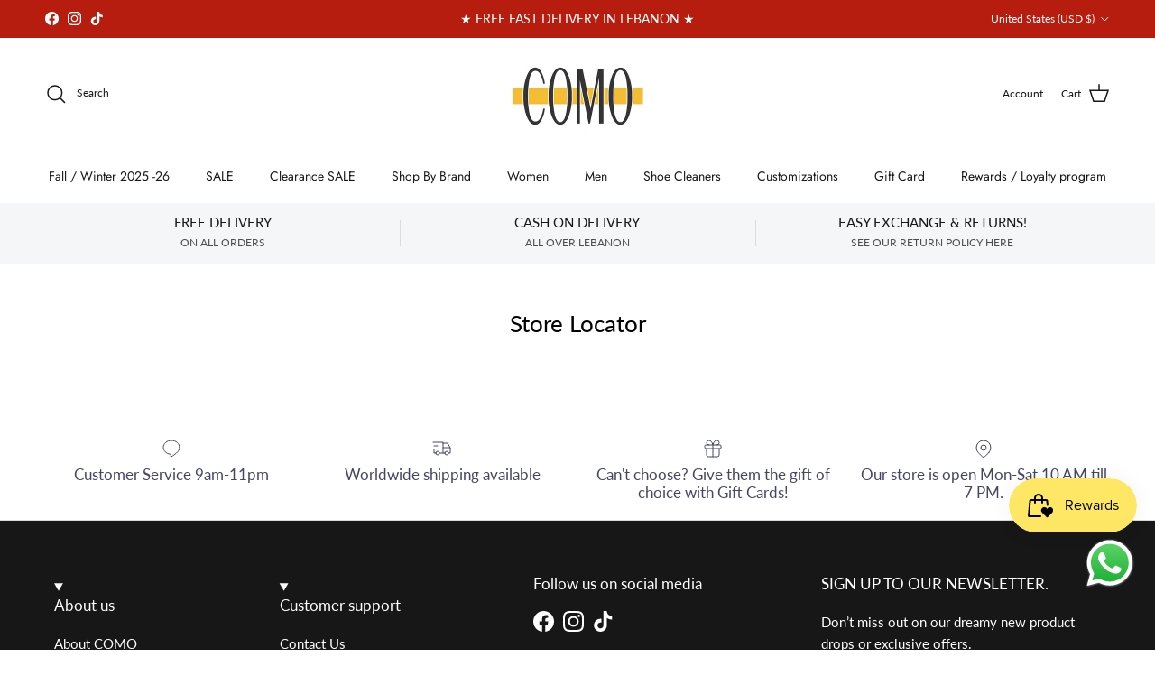

--- FILE ---
content_type: text/css
request_url: https://comostore.me/cdn/shop/t/69/assets/main.css?v=146978861852221756171759218866
body_size: 37304
content:
/** Shopify CDN: Minification failed

Line 11113:3 Unexpected ","

**/
@charset "UTF-8";
/* used for: transparent header, dropdown nav, docked utility bar */
.pointer-events-none{
  pointer-events: none;
}
.visible{
  visibility: visible;
}
.invisible{
  visibility: hidden;
}
.collapse{
  visibility: collapse;
}
.fixed{
  position: fixed;
}
.absolute{
  position: absolute;
}
.relative{
  position: relative;
}
.sticky{
  position: sticky;
}
.inset-0{
  inset: 0;
}
.bottom-0{
  bottom: 0;
}
.left-0{
  left: 0;
}
.right-0{
  right: 0;
}
.start-0{
  inset-inline-start: 0;
}
.top-0{
  top: 0;
}
.m-0{
  margin: 0;
}
.mx-5{
  margin-left: calc(5 * var(--space-unit));
  margin-right: calc(5 * var(--space-unit));
}
.mx-auto{
  margin-left: auto;
  margin-right: auto;
}
.my-2{
  margin-top: calc(2 * var(--space-unit));
  margin-bottom: calc(2 * var(--space-unit));
}
.my-7{
  margin-top: calc(7 * var(--space-unit));
  margin-bottom: calc(7 * var(--space-unit));
}
.my-gutter{
  margin-top: var(--gutter);
  margin-bottom: var(--gutter);
}
.mb-0{
  margin-bottom: 0;
}
.mb-4{
  margin-bottom: calc(4 * var(--space-unit));
}
.mb-8{
  margin-bottom: calc(8 * var(--space-unit));
}
.mt-2{
  margin-top: calc(2 * var(--space-unit));
}
.mt-4{
  margin-top: calc(4 * var(--space-unit));
}
.mt-6{
  margin-top: calc(6 * var(--space-unit));
}
.mt-8{
  margin-top: calc(8 * var(--space-unit));
}
.block{
  display: block;
}
.inline-block{
  display: inline-block;
}
.inline{
  display: inline;
}
.flex{
  display: flex;
}
.inline-flex{
  display: inline-flex;
}
.table{
  display: table;
}
.grid{
  display: grid;
}
.hidden{
  display: none;
}
.h-full{
  height: 100%;
}
.w-full{
  width: 100%;
}
.flex-1{
  flex: 1 1 0%;
}
.flex-auto{
  flex: 1 1 auto;
}
.flex-none{
  flex: none;
}
.basis-full{
  flex-basis: 100%;
}
.columns-1{
  columns: 1;
}
.columns-2{
  columns: 2;
}
.flex-col{
  flex-direction: column;
}
.flex-wrap{
  flex-wrap: wrap;
}
.items-start{
  align-items: flex-start;
}
.items-end{
  align-items: flex-end;
}
.items-center{
  align-items: center;
}
.justify-start{
  justify-content: flex-start;
}
.justify-end{
  justify-content: flex-end;
}
.justify-center{
  justify-content: center;
}
.justify-between{
  justify-content: space-between;
}
.gap-gutter{
  gap: var(--gutter);
}
.overflow-hidden{
  overflow: hidden;
}
.border{
  border-width: 1px;
}
.bg-success-bg{
  background-color: rgb(var(--success-bg-color));
}
.bg-theme-bg{
  background-color: rgba(var(--bg-color));
}
.px-2{
  padding-left: calc(2 * var(--space-unit));
  padding-right: calc(2 * var(--space-unit));
}
.text-center{
  text-align: center;
}
.text-start{
  text-align: start;
}
.text-end{
  text-align: end;
}
.text-sm{
  font-size: 0.8em;
}
.font-semibold{
  font-weight: 600;
}
.uppercase{
  text-transform: uppercase;
}
.capitalize{
  text-transform: capitalize;
}
.text-current{
  color: currentColor;
}
.text-error-text{
  color: rgb(var(--error-text-color));
}
.text-success-text{
  color: rgb(var(--success-text-color));
}
.text-theme-text{
  color: rgb(var(--text-color));
}
.underline{
  text-decoration-line: underline;
}
.shadow{
  --tw-shadow: 0 1px 3px 0 rgb(0 0 0 / 0.1), 0 1px 2px -1px rgb(0 0 0 / 0.1);
  --tw-shadow-colored: 0 1px 3px 0 var(--tw-shadow-color), 0 1px 2px -1px var(--tw-shadow-color);
  box-shadow: var(--tw-ring-offset-shadow, 0 0 #0000), var(--tw-ring-shadow, 0 0 #0000), var(--tw-shadow);
}
.outline{
  outline-style: solid;
}
.transition{
  transition-property: color, background-color, border-color, text-decoration-color, fill, stroke, opacity, box-shadow, transform, filter, -webkit-backdrop-filter;
  transition-property: color, background-color, border-color, text-decoration-color, fill, stroke, opacity, box-shadow, transform, filter, backdrop-filter;
  transition-property: color, background-color, border-color, text-decoration-color, fill, stroke, opacity, box-shadow, transform, filter, backdrop-filter, -webkit-backdrop-filter;
  transition-timing-function: cubic-bezier(0.4, 0, 0.2, 1);
  transition-duration: 150ms;
}
.js .js-hidden,
.no-js .no-js-hidden{
  display: none;
}
.thumbnails.js .js-hidden,.thumbnails
.no-js .no-js-hidden {
  display: none;
}
.js .js-hidden,
.no-js .no-js-hidden {
  display: none;
}

.no-js .no-js-visible{
  display: block;
}

.visually-hidden{
  position: absolute;
  width: 1px;
  height: 1px;
  padding: 0;
  margin: -1px;
  overflow: hidden;
  clip: rect(0, 0, 0, 0);
  white-space: nowrap;
  border-width: 0;
}

@media (max-width: 767.98px) {
  .visually-hidden-mobile{
    position: absolute;
    width: 1px;
    height: 1px;
    padding: 0;
    margin: -1px;
    overflow: hidden;
    clip: rect(0, 0, 0, 0);
    white-space: nowrap;
    border-width: 0;
  }
}
.object-bottom {
  object-position: bottom;
}

.object-top {
  object-position: top;
}

.text-theme-text {
  color: rgb(var(--body-text-color));
}

.bg-theme-bg {
  background-color: rgba(var(--body-bg-color));
}

/* http://meyerweb.com/eric/tools/css/reset/
v2.0 | 20110126
License: none (public domain)
(Tweaked for CleanCanvas theme)
*/
html,
body,
div,
span,
applet,
object,
iframe,
h1,
h2,
h3,
h4,
h5,
h6,
p,
blockquote,
pre,
a,
abbr,
acronym,
address,
big,
cite,
code,
del,
dfn,
em,
img,
ins,
kbd,
q,
s,
samp,
small,
strike,
strong,
sub,
sup,
tt,
var,
b,
u,
i,
center,
dl,
dt,
dd,
ol,
ul,
li,
fieldset,
form,
label,
legend,
table,
caption,
tbody,
tfoot,
thead,
tr,
th,
td,
article,
aside,
canvas,
details,
embed,
figure,
figcaption,
footer,
header,
hgroup,
menu,
nav,
output,
ruby,
section,
summary,
time,
mark,
audio,
video {
  margin: 0;
  padding: 0;
  border: 0;
  font: inherit;
  vertical-align: baseline;
}

ol,
ul {
  list-style: none;
}

blockquote,
q {
  quotes: none;
}

blockquote::before,
blockquote::after,
q::before,
q::after {
  content: "";
  content: none;
}

table {
  border-spacing: 0;
  border-collapse: collapse;
}

:root {
  --gutter: var(--gutter-mobile);
  --container-pad-x: 16px;
  --carousel-edge: 40px;
  --theme-sticky-header-height: 0px;
  --space-unit: 4px;
}
@media (min-width: 768px) {
  :root {
    --gutter: var(--gutter-desktop);
    --container-pad-x: 30px;
  }
}
@media (min-width: 1000px) {
  :root {
    --container-pad-x: 50px;
  }
}
@media (min-width: 1300px) {
  :root {
    --gutter: var(--gutter-large);
  }
}
@media (min-width: 1450px) {
  :root {
    --container-pad-x: 60px;
  }
}

.spaced-row {
  margin-bottom: var(--section-padding);
}

.spaced-row-above {
  margin-top: var(--section-padding);
}

.fully-spaced-row,
.fully-spaced-row--small {
  margin-top: var(--section-padding);
  margin-bottom: var(--section-padding);
}

.strongly-spaced-row,
.fully-spaced-row--medium {
  margin-top: var(--larger-section-padding);
  margin-bottom: var(--larger-section-padding);
}
@media (max-width: 767.98px) {
  .strongly-spaced-row,
  .fully-spaced-row--medium {
    margin-top: var(--larger-section-padding-mobile);
    margin-bottom: var(--larger-section-padding-mobile);
  }
}

.fully-spaced-row--large {
  margin-top: var(--largest-section-padding);
  margin-bottom: var(--largest-section-padding);
}
@media (max-width: 767.98px) {
  .fully-spaced-row--large {
    margin-top: var(--larger-section-padding-mobile);
    margin-bottom: var(--larger-section-padding-mobile);
  }
}

.lightish-spaced-row-above {
  margin-top: 2rem;
}

@media (max-width: 767.98px) {
  .lightish-spaced-row-above--not-mobile {
    margin-top: 0;
  }
}
.lightly-spaced-row {
  margin-bottom: 1em;
}

.lightly-spaced-row-above {
  margin-top: 1em;
}

.very-lightly-spaced-row {
  margin-bottom: 0.5em;
}

.lightish-spaced-row {
  margin-bottom: 30px;
}

.padded-row,
.fully-padded-row--small {
  padding-top: var(--section-padding);
  padding-bottom: var(--section-padding);
}

.fully-padded-row--medium {
  padding-top: var(--larger-section-padding);
  padding-bottom: var(--larger-section-padding);
}
@media (max-width: 767.98px) {
  .fully-padded-row--medium {
    padding-top: var(--larger-section-padding-mobile);
    padding-bottom: var(--larger-section-padding-mobile);
  }
}

.fully-padded-row--large,
.strongly-padded-row {
  padding-top: var(--largest-section-padding);
  padding-bottom: var(--largest-section-padding);
}

@media (max-width: 767.98px) {
  .fully-padded-row--not-mobile {
    padding-top: 0;
    padding-bottom: 0;
  }
  .fully-spaced-row--not-mobile {
    margin-top: 0;
    margin-bottom: 0;
  }
}
.page-section-spacing {
  margin-top: var(--section-padding);
  margin-bottom: var(--section-padding);
}
.page-section-spacing .page-header .breadcrumbs {
  margin-top: -1.8em;
}

@media (max-width: 767.98px) {
  .page-section-spacing--no-top-mobile {
    margin-top: 0;
  }
}
.spaced-column .spaced-row-above,
.spaced-column .lightish-spaced-row-above:first-child {
  margin-top: 0;
}
.spaced-column .spaced-row,
.spaced-column .lightly-spaced-row:last-child {
  margin-bottom: 0;
}

.content-trim-my > :is(.subheading, .majortitle, .lightly-spaced-row, .lightish-spaced-row-above):first-child {
  margin-top: 0;
}

.content-trim-my > :is(.subheading, .majortitle, .lightly-spaced-row, .lightish-spaced-row-above):last-child {
  margin-bottom: 0;
}

:is(.subheading, .majortitle, .lightly-spaced-row):has(+ .tiny-preceding-margin) {
  margin-bottom: 12px;
}

@media (min-width: 768px) {
  .slim-column-left-layout {
    display: flex;
    justify-content: center;
  }
  .slim-column-left-layout > .column:first-child {
    width: 260px;
    margin-inline-end: 40px;
  }
  .slim-column-left-layout > .column:last-child {
    flex: 0 1 var(--reading-container-width);
  }
  .feature-text-paired {
    margin-right: 15%;
    margin-left: 15%;
  }
  .feature-text-paired-wide {
    margin: 30px auto;
    width: 80%;
    max-width: var(--reading-container-width);
  }
}
.merge-remove-wrapper {
  /* note: JS expects second units */
  --fade-duration: 0.5s;
  --slide-duration: 0.25s;
  overflow: hidden;
  transition: opacity var(--fade-duration) cubic-bezier(0, 0, 0.14, 0.96), height var(--slide-duration) cubic-bezier(0, 0, 0.14, 0.96);
  pointer-events: none;
}

.merge-remove-wrapper--fade {
  opacity: 0;
}

.merge-remove-wrapper--slide {
  height: 0 !important;
}

.merge-add-wrapper {
  /* note: JS expects second units */
  --fade-duration: 0.2s;
  --slide-duration: 0.5s;
  transition: opacity var(--fade-duration) cubic-bezier(0, 0, 0.14, 0.96), height var(--slide-duration) cubic-bezier(0, 0, 0.14, 0.96);
  opacity: 0;
}

.merge-add-wrapper:not(.merge-add-wrapper--slide) {
  height: 0 !important;
}

.merge-add-wrapper--fade {
  opacity: 1;
}

[data-merge-list-item] {
  --fade-duration: 0.15s;
  --slide-duration: 0.25s;
  position: relative;
  transition: opacity var(--fade-duration) cubic-bezier(0, 0, 0.14, 0.96), height var(--slide-duration) cubic-bezier(0, 0, 0.14, 0.96);
}

.merge-item-refreshing {
  opacity: 0.5;
  pointer-events: none;
}
.merge-item-refreshing::after {
  content: "";
  position: absolute;
  top: calc(50% - 12px);
  left: calc(50% - 12px);
  width: 24px;
  height: 24px;
  animation: loadingSpinner 1s linear infinite;
  border: 2px solid transparent;
  border-radius: 100%;
  border-left-color: currentColor;
}

/* Modern box sizing */
html {
  box-sizing: border-box;
}

*,
*::before,
*::after {
  box-sizing: inherit;
}

/* CSS cross-browser clear fix */
.cf::before,
.cf::after {
  content: "";
  display: table;
}

.cf::after {
  clear: both;
}

.cf {
  zoom: 1;
}

/* Remove FF input padding for consistant alignment */
input::-moz-focus-inner,
button::-moz-focus-inner {
  padding: 0;
  border: 0;
}

/* Remove the odd input formatting from iOS */
button,
input[type=submit],
input[type=button] {
  appearance: none;
}

/* Do not use focus outline unless tabbing, or no-js */
.js body:not(.tab-used) *:focus {
  outline: none;
}

[hidden] {
  display: none !important;
}

@media (prefers-reduced-motion) {
  .has-motion {
    animation: none !important;
    transition: none !important;
  }
}
/* Hover styling for all devices and browsers */
button {
  margin: 0;
  padding: 0;
  border: 0;
  background: transparent;
  color: inherit;
  font-family: inherit;
  font-size: inherit;
  font-weight: inherit;
  line-height: inherit;
  cursor: pointer;
}

button svg {
  pointer-events: none;
}

.btn {
  display: inline-block;
  height: auto;
  margin: 0;
  padding: var(--input-btn-padding-top) 25px var(--input-btn-padding-bottom);
  transition: background-color 100ms, color 100ms, border-color 100ms, opacity 100ms;
  border: 1.5px solid rgb(var(--btn-border-color));
  border-radius: var(--btn-border-radius);
  background: rgb(var(--btn-bg-color));
  color: rgb(var(--btn-text-color));
  font-family: var(--base-font-family);
  font-size: var(--button-text-size);
  font-style: var(--base-font-style);
  font-weight: var(--base-font-weight);
  letter-spacing: var(--btn-letter-spacing);
  line-height: 1em;
  text-align: center;
  text-decoration: none !important;
  text-transform: var(--btn-text-transform);
  vertical-align: middle;
  cursor: pointer;
  -webkit-tap-highlight-color: transparent;
}
.btn .icon {
  display: inline-block;
  position: relative;
  width: 24px;
  height: 1em;
  vertical-align: top;
}
.btn .icon svg {
  position: absolute;
  top: 50%;
  left: 0;
  width: 20px;
  height: 20px;
  margin-top: -10px;
}
.btn .icon + span {
  vertical-align: middle;
}
@media (hover: none) {
  .btn:active {
    border-color: rgb(var(--btn-border-hover-color));
    background: rgb(var(--btn-bg-hover-color));
    color: rgb(var(--btn-text-hover-color));
  }
}
@media (hover: hover) {
  .btn:hover {
    border-color: rgb(var(--btn-border-hover-color));
    background: rgb(var(--btn-bg-hover-color));
    color: rgb(var(--btn-text-hover-color));
  }
}
.btn[disabled] {
  pointer-events: none;
}

.btn--large {
  padding: 15px 25px;
  font-size: var(--base-text-size);
}

.btn--wide {
  width: 100%;
}

.btn--icon {
  width: auto;
  min-width: 0;
  padding: 0.8em;
  font-size: var(--base-text-size);
}

.btn--compact {
  font-size: var(--smaller-text-size-1);
}

.btn--secondary {
  --btn-text-color: var(--btn-alt-text-color);
  --btn-text-hover-color: var(--btn-alt-bg-color);
  --btn-bg-color: var(--btn-alt-bg-color);
  --btn-bg-hover-color: var(--btn-alt-text-color);
  --btn-border-color: var(--btn-alt-border-color);
  --btn-border-hover-color: var(--btn-alt-border-hover-color);
}

.btn--tertiary {
  --btn-text-color: var(--btn-ter-text-color);
  --btn-text-hover-color: var(--btn-ter-text-hover-color);
  --btn-bg-color: var(--btn-ter-bg-color);
  --btn-bg-hover-color: var(--btn-ter-bg-hover-color);
  --btn-border-color: var(--btn-ter-bg-color);
  --btn-border-hover-color: var(--btn-ter-bg-hover-color);
  padding: 0.9em 20px;
}

.btn--inherit {
  --btn-text-color: var(--bg-color);
  --btn-text-hover-color: var(--bg-color);
  --btn-bg-color: var(--text-color);
  --btn-bg-hover-color: var(--text-color) / 0.85;
  --btn-border-color: var(--text-color);
  --btn-border-hover-color: var(--text-color) / 0.85;
}

.btn-icon {
  display: inline-block;
  position: relative;
  width: 20px;
  height: var(--base-text-size);
  vertical-align: middle;
}
.btn-icon:first-child {
  margin-inline-end: 8px;
}
.btn-icon:last-child {
  margin-inline-start: 8px;
}
.btn-icon svg {
  position: absolute;
  top: 50%;
  left: 0;
  width: 20px;
  height: 20px;
  margin-top: -10px;
}

.toggle-btn {
  display: flex;
  position: relative;
  align-items: center;
  height: 3em;
  padding-inline-end: 2.5em;
  overflow: hidden;
  color: inherit;
  font-weight: 600;
  text-overflow: ellipsis;
  white-space: nowrap;
}
@media (max-width: 767.98px) {
  .toggle-btn {
    padding-inline-end: 0;
  }
}
.toggle-btn:hover {
  color: inherit;
}
.toggle-btn .btn-icon circle {
  transition: transform 400ms cubic-bezier(0.11, 0.44, 0.03, 1);
  fill: rgb(var(--body-bg-color));
}
.toggle-btn .toggle-btn__chevron {
  position: absolute;
  top: 50%;
  right: 7px;
  left: auto;
  width: 24px;
  height: 24px;
  margin: -12px 0 0;
  transition: transform 250ms ease;
  border: 0;
}
[dir=rtl] .toggle-btn .toggle-btn__chevron {
  right: auto;
  left: 7px;
}
.toggle-btn .toggle-btn__chevron svg {
  width: 100%;
  height: 100%;
  vertical-align: top;
}
@media (max-width: 767.98px) {
  .toggle-btn .toggle-btn__chevron {
    display: none;
  }
}

.toggle-btn__count {
  margin-inline-start: 0.3em;
}

@media (min-width: 768px) {
  .toggle-btn--revealed-desktop .btn-icon circle:nth-child(3) {
    transform: translateX(6px);
  }
  .toggle-btn--revealed-desktop .btn-icon circle:nth-child(4) {
    transform: translateX(-6px);
  }
  .toggle-btn--revealed-desktop .toggle-btn__chevron {
    transform: rotate(180deg);
  }
}
.button-row {
  margin-top: calc(2rem - 10px);
  margin-left: -0.5em;
  margin-right: -0.5em;
}
.button-row .button-row__btn { /* higher spec than a.btn */
  margin-top: 10px;
  margin-left: 0.5em;
  margin-right: 0.5em;
}

shop-login-button {
  --buttons-radius: var(--btn-border-radius);
}

:root {
  --icon-size: 24px;
}

svg {
  vertical-align: middle;
}
svg.feather {
  stroke: currentColor;
  fill: transparent;
}

.beside-svg {
  vertical-align: middle;
}

.icon {
  width: var(--icon-size);
  height: var(--icon-size);
}

.icon--extra-small {
  --icon-size: 14px;
}

.icon--small {
  --icon-size: 16px;
}

.icon--large {
  --icon-size: 38px;
}

.icon--extra-large {
  --icon-size: 52px;
}

.with-icon {
  display: inline-flex;
  align-items: flex-start;
  line-height: 1.4;
  vertical-align: top;
}
.with-icon > .icon,
.with-icon > .icon-container {
  flex: 0 0 auto;
  margin: calc(0.8em - 10px) 0 0;
  margin-inline-end: 12px;
}
.with-icon > .icon-container .icon {
  display: block;
}
.with-icon .icon--large {
  margin: 0;
  margin-inline-end: 16px;
}

.with-icon--small > .icon,
.with-icon--small > .icon-container {
  flex: 0 0 auto;
  margin: calc(0.8em - 9px) 0 0;
  margin-inline-end: 8px;
}

.icon-natcol .feather {
  stroke: currentColor;
}

img {
  max-width: 100%;
  height: auto;
  object-fit: cover;
}

img:not([src]) {
  visibility: hidden;
}

.theme-img {
  display: block;
  margin-right: auto;
  margin-left: auto;
}

.img-fill {
  position: relative;
}
.img-fill .theme-img {
  position: absolute;
  top: 0;
  left: 0;
  width: 100%;
  height: 100%;
}

.img-fill.absolute {
  position: absolute;
}

.img-stretch .theme-img {
  width: 100%;
}

.img-ar {
  position: relative;
}
.img-ar::before {
  content: "";
  display: block;
  padding-top: calc(100% / var(--aspect-ratio));
}
.img-ar img {
  position: absolute;
  top: 0;
  left: 0;
  width: 100%;
  height: 100%;
}

.img-ar--contain img {
  object-fit: contain;
}

.img-ar--cover img {
  object-fit: cover;
}

.img-var {
  width: var(--image-width);
}

.height--fixed {
  position: relative;
  height: var(--image-height);
}

.height--full {
  --image-height: calc(100vh - var(--theme-sticky-header-height));
  position: relative;
  height: var(--image-height);
}

.height--full-ignore-header-height {
  --image-height: 100vh;
}

.height--adapt {
  position: relative;
}
.height--adapt::before {
  content: "";
  display: block;
  padding-top: calc(100% / var(--aspect-ratio));
}

@media (max-width: 767.98px) {
  .height--adapt-to-overlay-mobile::before {
    content: none;
  }
  .height--adapt-to-overlay-mobile .text-overlay {
    position: relative;
    min-height: calc(100vw / var(--aspect-ratio));
  }
}
.height__image,
.height__image img,
.height__image .placeholder-image {
  position: absolute;
  top: 0;
  left: 0;
  width: 100%;
  height: 100%;
  padding: 0;
}

@media (min-width: 768px) {
  .img-fill-half-section {
    position: absolute;
    top: 0;
    left: 0;
    width: 50%;
    height: 100%;
  }
  [dir=rtl] .img-fill-half-section {
    left: auto;
    right: 0;
  }
  .column--order-push-desktop .img-fill-half-section {
    left: auto;
    right: 0;
  }
  [dir=rtl] .column--order-push-desktop .img-fill-half-section {
    left: 0;
    right: auto;
  }
  .img-fill-half-section .theme-img,
  .img-fill-half-section .placeholder-image {
    position: absolute;
    top: 0;
    left: 0;
    width: 100%;
    height: 100%;
    padding: 0;
  }
}
.custom-select__btn {
  display: flex;
  width: var(--custom-select-button-width, auto);
  min-width: 100%;
  max-width: 100%;
  background-color: var(--input-background-color);
  color: rgb(var(--input-text-color));
  font-size: var(--base-text-size);
  font-weight: var(--base-font-weight);
  line-height: 1.2em;
}
.custom-select__btn.is-loading {
  color: rgba(var(--input-text-color)/0.2);
}
.custom-select__btn > .icon {
  flex-shrink: 0;
  width: 36px;
  height: 20px;
  margin-inline-start: auto;
  margin-inline-end: -5px;
  padding-inline-start: 16px;
}

.custom-select__listbox {
  z-index: 100;
  top: 5px;
  left: -5px;
  min-width: 100%;
  max-height: 20em;
  overflow-y: auto;
  border: 1px solid var(--body-input-border-color);
  outline: 0;
  background-color: var(--body-input-background-color);
  box-shadow: 0 5px 10px rgba(0, 0, 0, 0.15);
  color: rgb(var(--body-input-text-color));
  font-size: var(--base-text-size);
}
.custom-select__listbox[aria-hidden=false] {
  visibility: visible;
}

.custom-select__option {
  padding: 9px 15px;
  cursor: pointer;
}
.custom-select__option > em {
  flex-shrink: 0;
  margin-inline-start: auto;
  padding-inline-start: 1em;
  font-style: normal;
}
.custom-select__option.is-focused {
  outline: 0;
  background-color: rgb(var(--body-text-color)/0.06);
  color: rgb(var(--body-input-text-color));
}

.custom-select__option--visual-group-end:not(:last-child) {
  position: relative;
  margin-bottom: 0.8em;
}
.custom-select__option--visual-group-end:not(:last-child)::after {
  content: "";
  position: absolute;
  top: calc(100% + 0.4em);
  left: 0;
  width: 100%;
  border-bottom: 1px solid rgb(var(--body-input-text-color));
  opacity: 0.1;
  pointer-events: none;
}

.custom-select__btn[data-swatch]:not([data-swatch=""])::before,
.custom-select__option[data-swatch]::before {
  content: "";
  width: 22px;
  height: 22px;
  margin-inline-end: 8px;
  border-radius: 100%;
  border: 1px solid rgb(var(--body-text-color)/0.3);
  background-size: cover;
  background-color: var(--swatch-background-color);
  background-image: var(--swatch-background-image);
  background-clip: padding-box;
}

.custom-select__btn {
  padding: 0.75em 20px;
  border: 1px var(--input-border-color) solid;
  background: var(--input-background-color);
  color: rgb(var(--input-text-color));
  border-radius: var(--btn-border-radius);
}
@media (hover: none) {
  .custom-select__btn:active {
    border: 1px var(--input-border-color) solid;
    background: var(--input-background-color);
    color: rgb(var(--input-text-color));
  }
}
@media (hover: hover) {
  .custom-select__btn:hover {
    border: 1px var(--input-border-color) solid;
    background: var(--input-background-color);
    color: rgb(var(--input-text-color));
  }
}
.custom-select__btn > .icon {
  width: 25px;
  padding-inline-start: 10px;
}

.custom-select__option > em {
  padding-inline-start: 2em;
}

.custom-select__listbox {
  margin: 0;
  border-radius: var(--modal-border-radius);
}

select {
  max-width: 100%;
  font-family: inherit;
  font-style: inherit;
  font-weight: inherit;
}

input[type=text],
input[type=number],
input[type=email],
input[type=password],
input[type=address],
input[type=tel],
input[type=date],
textarea {
  box-sizing: border-box;
  max-width: 100%;
  margin: 0;
  padding: 0.8em 20px;
  border: 1px var(--input-border-color) solid;
  border-radius: var(--btn-border-radius);
  background: var(--input-background-color);
  color: rgb(var(--input-text-color));
  font-family: var(--base-font-family);
  font-size: var(--input-text-size);
  font-style: var(--base-font-style);
  font-weight: var(--base-font-weight);
  line-height: calc(1.3 * var(--input-text-size));
  vertical-align: middle; /* ios input shadow */
  appearance: none;
}
input[type=text]:hover,
input[type=number]:hover,
input[type=email]:hover,
input[type=password]:hover,
input[type=address]:hover,
input[type=tel]:hover,
input[type=date]:hover,
textarea:hover {
  border: 1px var(--input-border-color-hover) solid;
}
input[type=text]:active, input[type=text]:focus,
input[type=number]:active,
input[type=number]:focus,
input[type=email]:active,
input[type=email]:focus,
input[type=password]:active,
input[type=password]:focus,
input[type=address]:active,
input[type=address]:focus,
input[type=tel]:active,
input[type=tel]:focus,
input[type=date]:active,
input[type=date]:focus,
textarea:active,
textarea:focus {
  border: 1px var(--input-border-color-active) solid;
  box-shadow: 0 0 0 var(--input-active-shadow-width) var(--input-border-color-active);
}

textarea {
  height: 120px;
  padding-top: 10px;
  padding-bottom: 10px;
  line-height: 1.6;
  border-radius: min(1.45em, var(--btn-border-radius));
}

input[type=email],
input[type=tel] {
  direction: ltr;
}

input[type=number] {
  appearance: textfield;
}

input[type=number]::-webkit-inner-spin-button,
input[type=number]::-webkit-outer-spin-button {
  -webkit-appearance: none;
  margin: 0;
}

input[type=date] {
  min-height: calc(2 * 0.8em + 2 * 1px + calc(1.3 * var(--input-text-size)));
}

::placeholder {
  color: rgb(var(--input-text-color));
}

.lightly-styled-select {
  display: block;
  position: relative;
  box-sizing: border-box;
  height: calc(var(--base-text-size) + 26px);
  overflow: hidden;
  border: 1px solid var(--input-border-color);
  border-radius: var(--btn-border-radius);
  background: var(--input-background-color);
}
.lightly-styled-select:hover {
  border-color: var(--input-border-color-hover);
}
.lightly-styled-select svg {
  position: absolute;
  top: calc(50% - 10px);
  right: 6px;
  width: 20px;
  height: 20px;
  pointer-events: none;
}
.lightly-styled-select select {
  width: 268px !important;
  width: calc(100% + 28px) !important;
  max-width: none !important;
  height: 100% !important;
  padding: 0 30px 0 20px !important; /* If you add too much padding here, the options won't show in IE */
  border: 0 !important;
  background: transparent !important;
  color: rgb(var(--input-text-color));
  font-size: var(--base-text-size) !important;
  line-height: calc(var(--base-text-size) + 24px) !important;
  appearance: none;
}
@media (max-width: 767.98px) {
  .lightly-styled-select select {
    font-size: min(var(--input-text-size), 16px) !important;
  }
}

.buttoned-input {
  --buttoned-input-size: 44px;
  display: inline-flex;
  align-items: center;
  border: 1px solid var(--input-border-color);
  border-radius: var(--btn-border-radius);
  background: var(--input-background-color);
  color: rgb(var(--input-text-color));
}
.buttoned-input:hover {
  border: 1px var(--input-border-color-hover) solid;
}
.buttoned-input:has(input:is(:active, :focus)) {
  border: 1px var(--input-border-color-active) solid;
  box-shadow: 0 0 0 var(--input-active-shadow-width) var(--input-border-color-active);
}
.buttoned-input a {
  display: flex;
  align-items: center;
  height: var(--buttoned-input-size);
  padding-inline-start: calc(var(--buttoned-input-size) / 3);
  padding-inline-end: calc(var(--buttoned-input-size) / 10);
  color: inherit;
  font-size: var(--input-text-size);
}
.buttoned-input a:last-child {
  padding-inline-start: calc(var(--buttoned-input-size) / 10);
  padding-inline-end: calc(var(--buttoned-input-size) / 3);
}
.buttoned-input svg {
  width: var(--input-text-size);
  height: var(--input-text-size);
}
.buttoned-input input {
  width: var(--buttoned-input-size);
  height: var(--buttoned-input-size);
  padding: 0;
  border: 0;
  border-radius: 0;
  background: transparent;
  text-align: center;
}
.buttoned-input input:hover, .buttoned-input input:focus {
  padding: 0;
  border: 0;
  box-shadow: none;
}
.buttoned-input input:first-child:last-child {
  width: calc(var(--buttoned-input-size) * 1.5);
}
.buttoned-input .unusable {
  visibility: hidden;
  pointer-events: none;
}

.buttoned-input--small {
  --buttoned-input-size: 33px;
}

body {
  font-family: var(--base-font-family);
  font-style: var(--base-font-style);
  font-weight: var(--base-font-weight);
}

h1,
.h1,
h2,
h3,
h4,
h5,
h6,
.heading-font {
  font-family: var(--heading-font-family);
  font-style: var(--heading-font-style);
  font-weight: var(--heading-font-weight);
  letter-spacing: var(--heading-font-letter-spacing);
}

.pageheader .logotext,
#shoplogo .logotext {
  font-family: var(--logo-font-family);
  font-style: var(--logo-font-style);
  font-weight: var(--logo-font-weight);
}

.navigation {
  font-family: var(--nav-font-family);
  font-style: var(--nav-font-style);
  font-weight: var(--nav-font-weight);
}

strong,
b {
  font-weight: bold;
}

abbr,
acronym {
  border-bottom: 1px dotted rgb(var(--text-color));
  cursor: help;
}

em,
i {
  font-style: italic;
}

ul,
ol {
  margin: 0;
  padding: 0;
  list-style: none;
}

sub,
sup {
  position: relative;
  font-size: 75%;
  line-height: 0;
}

sup {
  top: -0.5em;
}

sub {
  bottom: -0.25em;
}

blockquote {
  quotes: "“" "”";
  margin: 1.5em 0;
  margin-inline-start: 10px;
  padding: 0.5em 0;
  font-size: 130%;
  font-style: italic;
  line-height: 1.5em;
}

blockquote::before {
  content: open-quote;
  margin-inline-start: -20px;
  margin-inline-end: 10px;
  color: rgb(var(--text-color));
  font-size: 3em;
  line-height: 0.1em;
  vertical-align: -0.48em;
}

blockquote :first-child {
  display: inline;
}

blockquote :last-child {
  margin-bottom: 0;
}

blockquote::after {
  content: no-close-quote;
}

dl {
  margin-inline-start: 2em;
}

dl dd {
  margin-inline-start: 1em;
}

th,
td {
  padding: 0.7em;
  border-collapse: collapse;
  border-top: 1px solid rgb(var(--text-color)/var(--divider-opacity));
  border-bottom: 1px solid rgb(var(--text-color)/var(--divider-opacity));
}

th {
  border-bottom-width: 3px;
  /*distinguishing table headers from data cells*/
  font-weight: bold;
  text-align: start;
}

table.noborders td,
table.noborders th {
  border: 0;
}

caption {
  margin-bottom: 0.5em;
  text-align: center;
}

p,
fieldset,
table {
  margin-bottom: 1em;
}

hr {
  width: 100%;
  height: 1px;
  margin: 20px 0;
  border: 0;
  border-bottom: 1px solid rgb(var(--text-color)/var(--divider-opacity));
  color: transparent;
}

a,
.link {
  transition: color 100ms, border-color 100ms, opacity 100ms, text-decoration-color 100ms;
  color: rgb(var(--link-color));
  text-decoration: none;
  -webkit-tap-highlight-color: transparent;
}

a svg {
  pointer-events: none;
}

h1,
.h1,
h2,
h3,
h4,
h5,
h6,
.heading-font {
  margin-bottom: 10px;
  color: rgb(var(--heading-color));
  line-height: 1.2;
}

h1 a,
h2 a,
h3 a,
h4 a,
h5 a,
h6 a {
  color: inherit;
  text-decoration: none;
}

:root {
  --font-scale: calc((var(--larger-text-size) - var(--base-text-size)) * 0.16);
}

h1,
.h1 {
  font-size: var(--larger-text-size);
}

h2,
.h2 {
  font-size: calc(5 * var(--font-scale) + var(--base-text-size));
}

h3,
.h3 {
  font-size: calc(4 * var(--font-scale) + var(--base-text-size));
}

h4,
.h4 {
  font-size: calc(3 * var(--font-scale) + var(--base-text-size));
}

h5,
.h5 {
  font-size: calc(2 * var(--font-scale) + var(--base-text-size));
}

h6,
.h6 {
  font-size: calc(var(--font-scale) + var(--base-text-size));
}

@media (max-width: 767.98px) {
  :root {
    --font-scale: calc((var(--larger-mobile-text-size) - var(--base-text-size)) * 0.16);
  }
  h1,
  .h1 {
    font-size: var(--larger-mobile-text-size);
  }
}
h1,
.h1,
h2,
.h2,
h3,
.h3,
h4,
.h4,
h5,
.h5,
h6,
.h6 {
  text-transform: var(--heading-text-transform);
}

.title,
.majortitle {
  margin: 0 0 1.25rem;
}

.hometitle {
  margin: 0 0 30px;
  line-height: 1em;
}
.hometitle .slider-nav__btn {
  color: rgb(var(--heading-color));
}
@media (max-width: 1299.98px) {
  .hometitle {
    margin-bottom: 20px;
  }
}

.small-text {
  font-size: var(--smaller-text-size-1);
  line-height: 1.4em;
}

.large-text {
  font-size: 1.35em;
  line-height: var(--base-line-height);
}
@media (max-width: 767.98px) {
  .large-text {
    font-size: 1.2em;
    line-height: var(--base-line-height);
  }
}

.super-large-text {
  font-size: var(--super-large-text-size);
}
@media (max-width: 767.98px) {
  .super-large-text {
    font-size: var(--super-large-mobile-text-size);
  }
}

.subheading {
  font-size: 0.8em;
  font-weight: 500;
  letter-spacing: 0.1em;
  line-height: 1.3em;
  text-transform: uppercase;
}

.subheading--over {
  margin-bottom: 2.25em;
}

.small-feature-link {
  color: rgb(var(--link-color));
  font-size: var(--small-feature-link-font-size);
  font-weight: 500;
  letter-spacing: var(--btn-letter-spacing);
  text-decoration: underline;
  text-decoration-color: rgb(var(--link-color)/0.4);
  text-transform: var(--btn-text-transform);
  text-underline-offset: 2px;
  text-decoration-thickness: 1px;
}
.small-feature-link:hover {
  text-decoration-color: rgb(var(--link-color));
}

.underline, .product-policies a,
.underline-child a {
  text-decoration: underline;
  text-underline-offset: 2px;
  text-decoration-color: rgb(var(--link-color)/0.4);
  text-decoration-thickness: 1px;
}
.underline:hover, .product-policies a:hover,
.underline-child a:hover {
  text-decoration-color: currentColor;
}

.underline--not-link {
  text-decoration-color: rgb(var(--body-text-color)/0.6);
}

.underline--on-hover:not(:hover) {
  text-decoration-color: transparent;
}

.rte h1,
.rte h2,
.rte h3,
.rte h4,
.rte h5,
.rte h6 {
  margin: 1em 0 15px;
}
.rte h1:first-child,
.rte h2:first-child,
.rte h3:first-child,
.rte h4:first-child,
.rte h5:first-child,
.rte h6:first-child {
  margin-top: 0;
}
.rte a {
  text-decoration: underline;
  text-underline-offset: 2px;
  text-decoration-color: rgb(var(--link-color)/0.4);
  text-decoration-thickness: 1px;
}
.rte a:hover {
  text-decoration-color: currentColor;
}
.rte > p:last-child {
  margin-bottom: 0;
}
.rte ul,
.rte ol {
  margin-inline-start: 2em;
  margin-bottom: 1em;
}
.rte ul ul,
.rte ul ol,
.rte ol ul,
.rte ol ol {
  margin-top: 0.25em;
  margin-bottom: 0.25em;
}
.rte ul ul li {
  list-style-type: circle;
}
.rte ul li {
  list-style: disc outside;
}
.rte ol li {
  list-style: decimal outside;
}
.rte li:has(> ul:first-child, > ol:first-child) {
  list-style-type: none;
}
.rte iframe {
  max-width: 100%;
}

.styled-list {
  margin-inline-start: 2em;
  margin-bottom: 1em;
  list-style: disc outside;
}

.placeholder-image {
  position: relative;
  height: 0;
  padding-top: 100%;
  overflow: hidden;
  background: #f5f5f5;
}
.placeholder-image.dark {
  background: #c6c7c8;
}
.placeholder-image.dark svg,
.placeholder-image.dark svg g {
  fill: #9f9f9f;
}
.placeholder-image.placeholder-image--shape-landscape, .placeholder-image.placeholder-image--shape-landscape-32 {
  padding-top: 67%;
}
.placeholder-image.placeholder-image--shape-landscape-54 {
  padding-top: 80%;
}
.placeholder-image.placeholder-image--shape-portrait-45 {
  padding-top: 125%;
}
.placeholder-image.placeholder-image--shape-portrait-23 {
  padding-top: 150%;
}
.placeholder-image svg {
  position: absolute;
  top: 0;
  left: 0;
  width: 100%;
  height: 100%;
}
.placeholder-image svg, .placeholder-image svg g {
  fill: #9f9f9f;
}

.announcement-bar {
  display: block;
  position: relative;
  z-index: 401; /* above header */
  background-color: var(--bg-color);
  background-image: var(--bg-gradient, none);
  color: rgb(var(--text-color));
  font-size: var(--smaller-text-size-1);
  line-height: 1.4em;
}
.announcement-bar a {
  color: rgb(var(--link-color));
  text-decoration: none;
}
.announcement-bar a:hover {
  text-decoration: none;
}
.announcement-bar .container {
  display: flex;
  align-items: center;
  justify-content: space-between;
}
.announcement-bar:not(.announcement-bar--with-announcement) .announcement-bar__left {
  flex: 0 0 auto;
}
.announcement-bar .social {
  margin-top: -8px;
  padding-top: 0.8em;
  padding-bottom: 0.8em;
}
.announcement-bar .social a {
  margin: 8px 0 0;
  margin-inline-end: 10px;
  transition: color 100ms ease;
}
.announcement-bar .custom-select__btn {
  transition: color 100ms ease;
}

.announcement-bar__left {
  flex: 2 0 0;
}

.announcement-bar__middle {
  position: relative;
  flex: 1 1 auto;
  text-align: center;
}
@media (min-width: 768px) {
  .announcement-bar__middle:not(:first-child):not(:last-child) {
    max-width: 50%;
  }
}

.announcement-bar__right {
  flex: 2 0 0;
  text-align: end;
}

.announcement-bar__announcements {
  position: relative;
  margin: 0.8em 0;
  font-size: var(--announcement-font-size);
}

.announcement-bar__link > .announcement-bar__announcements {
  padding: 0;
}

@media (min-width: 768px) and (max-width: 999.98px) {
  .announcement-bar--tablet-wrap .container {
    flex-wrap: wrap;
  }
  .announcement-bar--tablet-wrap .announcement-bar__left {
    flex: 0 0 auto;
  }
  .announcement-bar--tablet-wrap .announcement-bar__middle {
    flex: 1 0 100%;
    order: -1;
    max-width: none !important;
  }
}
.announcement-bar__link {
  display: inline-block;
  padding-top: 0.8em;
  padding-bottom: 0.8em;
}

.announcement {
  display: flex;
  align-items: center;
  color: rgb(var(--text-color));
  /*
    the following style and the next line-height lower risk of bold text (which may be
    taller than normal-weight text) causing a jumping container
  */
  min-height: 1.4em;
}
.announcement p {
  margin: 0;
}
.announcement a {
  text-decoration: underline;
  text-underline-offset: 1px;
  text-decoration-color: rgb(var(--link-color)/0.6);
  text-decoration-thickness: 1px;
}
.announcement a:hover {
  text-decoration: underline;
  text-decoration-thickness: 1px;
  text-decoration-color: rgb(var(--link-color));
}
.announcement .countdown {
  display: inline-block;
  overflow: hidden;
  vertical-align: middle;
}
.announcement .countdown:not([loaded]) {
  visibility: hidden;
}
.announcement .countdown__grid {
  --countdown-size: 1em;
}
.announcement .countdown__item:not(.countdown__item--is-0) {
  --countdown-divider-width: calc(var(--countdown-size) / 2.4);
  display: flex;
  align-items: flex-start;
}
.announcement .countdown__unit {
  direction: ltr;
  align-self: flex-start;
  margin-top: 0.14em;
  margin-inline-start: 2px;
  opacity: 0.5;
  width: 1em;
  font-size: calc(0.6 * var(--announcement-font-size));
  line-height: 1;
  letter-spacing: 2em;
  clip-path: polygon(0 -50%, 120% -50%, 120% 150%, 0 150%);
}

.announcement__text {
  flex: 0 0 100%;
  line-height: 1.3em;
  transition: opacity 500ms ease-out 500ms, transform 700ms cubic-bezier(0.09, 0.49, 0.39, 0.99) 500ms;
}

.announcement--inactive {
  visibility: hidden;
  position: absolute;
  top: 0;
  left: 0;
  width: 100%;
  transition: visibility 0s 300ms;
}
.announcement--inactive .announcement__text {
  opacity: 0;
  transform: translateY(8px);
  transition: opacity 300ms ease-out 0s, transform 300ms ease-out 300ms;
}

.announcement-bar__announcement-controller {
  position: absolute;
  top: calc(100% - 4px);
  left: 50%;
  transform: translateX(-50%);
  white-space: nowrap;
}
.announcement-bar__announcement-controller:not(:focus-within) {
  height: 0;
  overflow: hidden;
  clip: rect(0 0 0 0);
}
.announcement-bar__announcement-controller .announcement-button {
  background: var(--bg-color);
  color: inherit;
}

.announcement-text-separation-box {
  display: inline-block;
  margin-top: -2px;
  margin-bottom: -2px;
  margin-inline-start: 0.5em;
  padding: 2px 7px;
  background: rgb(var(--text-color)/0.2);
  border-radius: var(--btn-inspired-border-radius);
}

.announcement-text-separation-dash::before {
  content: "–";
  margin: 0 0.4em;
}

.announcement-text-separation-dot::before {
  content: "·";
  margin: 0 0.3em;
}

.announcement-text-separation-space {
  margin-inline-start: 0.5em;
}

.announcement-bg {
  transition: opacity 300ms ease;
  transition: opacity 300ms ease 300ms;
  opacity: 0;
}
.announcement-bg.is-active {
  transition-delay: 0s;
  opacity: 1;
}
.announcement-bg:not(:has(+ .announcement-bg)) {
  transition-delay: 0s;
}

cart-drawer {
  display: flex;
  flex: 1 0 0;
}

.cart-drawer {
  display: flex;
  flex: 1 0 auto;
  flex-direction: column;
  width: 100%;
  overflow-x: hidden;
}
.cart-drawer .cart-item-list {
  margin: var(--gutter-content) 0;
}
.cart-drawer .cart-item-list__body {
  margin: calc(var(--gutter-content) / -2) 0;
}
.cart-drawer .cart-item {
  padding: calc(var(--gutter-content) / 2) 0;
}
.cart-drawer .collection-slider {
  --container-pad-x: var(--gutter-content);
  --gutter: 16px;
  padding-top: 30px;
}
@media (min-width: 768px) {
  .cart-drawer .collection-slider {
    --gutter: 20px;
    overflow: hidden;
  }
  .cart-drawer .collection-slider .collection-listing {
    overflow: visible;
  }
}

.cart-drawer__content {
  display: flex;
  flex: 1 0 0;
  flex-direction: column;
  justify-content: space-between;
  overflow-x: hidden;
  overflow-y: auto;
}

.cart-drawer__content-item {
  padding: 0 var(--gutter-content);
}

.cart-drawer__header {
  display: flex;
  align-items: center;
  justify-content: space-between;
  margin: 15px 0;
}
@media (min-width: 768px) {
  .cart-drawer__header {
    margin-top: 20px;
  }
}

.cart-drawer__footer {
  flex: 0 0 auto;
  padding: var(--gutter-content) var(--gutter-content) calc(var(--gutter-content) + env(safe-area-inset-bottom, 0px) * 1.5);
  border-top: 1px solid rgb(var(--text-color)/var(--divider-opacity));
}
.cart-drawer__footer .cart-policies {
  margin-bottom: 2px;
}

.cart-drawer__empty-content {
  display: flex;
  position: absolute;
  top: 0;
  right: 0;
  left: 0;
  padding: var(--gutter-content);
  flex-direction: column;
  align-items: center;
  justify-content: center;
  height: 100%;
  transition: opacity 0.5s;
}
.cart-drawer__empty-content .drawer__close-btn {
  position: absolute;
  top: var(--gutter-content);
  right: var(--gutter-content);
}
.cart-drawer__empty-content .drawer__close-btn [dir=rtl] {
  right: 0;
  left: var(--gutter-content);
}

.cart-drawer__empty-content--custom-colors {
  --heading-color: var(--text-color);
  --link-color: var(--text-color);
  background: var(--bg);
  color: rgb(var(--text-color));
}
.cart-drawer__empty-content--custom-colors .drawer__close-btn {
  color: inherit;
}

.cart-drawer__empty-content__item {
  transition: opacity 0.5s cubic-bezier(0, 0, 0.2, 1), transform 0.75s cubic-bezier(0, 0, 0.2, 1);
}

.cart-drawer__content--hidden,
.cart-drawer__footer--hidden,
.cart-drawer__empty-content--hidden {
  visibility: hidden;
  opacity: 0;
}

.cart-drawer__empty-content--hidden {
  transition: none;
}

.cart-drawer__title {
  margin-bottom: 0;
}

.cart-drawer__note textarea {
  display: block;
  margin-top: 0.75em;
  width: 100%;
}

.cart-info-block--lmtb {
  margin-top: 30px;
  margin-bottom: 30px;
}

.cart-info-block--smt {
  margin-top: 1.25em;
}

.cart-info-block--smb {
  margin-bottom: 1.25em;
}

.faq-header {
  margin-bottom: 20px;
}

.faq-index {
  display: none;
}

@media (min-width: 768px) {
  .faq-header {
    display: flex;
    justify-content: center;
  }
  .faq-index {
    display: block;
    position: relative;
    flex: 0 0 auto;
    width: 208px;
    margin-inline-end: 32px;
  }
  .faq-index__sticky-container {
    position: absolute;
    top: 0;
    left: 0;
    width: 100%;
  }
  .faq-header__content {
    flex: 0 1 var(--reading-container-width, 800px);
  }
  .section-faq-header--with-index ~ .section-collapsible-tabs .container {
    padding-inline-start: calc(var(--container-pad-x) + 240px);
  }
}
@media (min-width: 1200px) {
  .faq-index {
    width: 260px;
    margin-inline-end: 40px;
  }
  .section-faq-header--with-index ~ .section-collapsible-tabs .container {
    padding-inline-start: calc(var(--container-pad-x) + 300px);
  }
}
.faq-search-item-inactive {
  display: none;
}

.faq-search {
  margin-top: 20px;
  position: relative;
}

.faq-search__icon {
  position: absolute;
  top: 50%;
  left: 1em;
  transform: translate3d(0, -50%, 0);
  pointer-events: none;
}
[dir=rtl] .faq-search__icon {
  right: 1em;
  left: auto;
}
.faq-search__icon svg {
  display: block;
}

.faq-search .faq-search__input { /* specificity hack */
  width: 100%;
  height: 56px;
  padding-inline-start: 56px;
  border-radius: calc(var(--btn-border-radius) + max(0px, var(--btn-border-radius) - 3px));
}

.faq-index__heading {
  margin-bottom: 1.2em;
  font-size: 1.3em;
}

.faq-index-item {
  margin-top: 0.75em;
  margin-bottom: 0.75em;
}

.faq-index__item-container {
  position: sticky;
  top: calc(30px + var(--theme-sticky-header-height));
}

/* Theme-specific */
.template-page.template-suffix-faq #content {
  margin-top: 0;
  padding-bottom: 0;
}

.faq-header {
  margin-top: var(--section-padding);
}

.section-faq-header + .section-collapsible-tabs .collapsible-tabs,
.section-collapsible-tabs + .section-collapsible-tabs .collapsible-tabs {
  margin-top: 0;
}

page-header,
main-navigation {
  display: block;
}

.pageheader {
  --link-color: var(--header-text-col);
  position: relative;
  z-index: 4000; /* Place above slider for live-search dropdown */
  transition: background-color 175ms ease-in;
  background: var(--header-bg-col);
  color: var(--header-text-col);
}

.section-header:has(.pageheader--transparent)::after {
  content: "";
  position: absolute;
  z-index: -1;
  top: 0;
  left: 0;
  width: 100%;
  height: 180%;
  transition: opacity 175ms ease-in;
  opacity: 0;
  background-image: var(--transparent-header-bg-gradient, none);
  pointer-events: none;
}

.js .section-header:has(.pageheader--transparent):not(.section-header--nav-hover):not(.section-header--nav-open)::after {
  opacity: 1;
}

.js .section-header:not(.section-header--nav-hover):not(.section-header--nav-open) .pageheader--transparent {
  background: transparent;
}
.js .section-header:not(.section-header--nav-hover):not(.section-header--nav-open) .pageheader--transparent .logo-area {
  border-color: transparent;
  color: var(--transparent-header-text-color);
}
.js .section-header:not(.section-header--nav-hover):not(.section-header--nav-open) .pageheader--transparent .logo__image:not(:last-child) {
  opacity: 0;
}
.js .section-header:not(.section-header--nav-hover):not(.section-header--nav-open) .pageheader--transparent .logo__image-transparent {
  opacity: 1;
}
.js .section-header:not(.section-header--nav-hover):not(.section-header--nav-open) .pageheader--transparent .logo a {
  color: var(--transparent-header-text-color);
}
.js .section-header:not(.section-header--nav-hover):not(.section-header--nav-open) .pageheader--transparent + #main-nav .navigation {
  border-color: transparent;
}
.js .section-header:not(.section-header--nav-hover):not(.section-header--nav-open) .pageheader--transparent + #main-nav .navigation .navigation__tier-1 {
  background: transparent;
}
.js .section-header:not(.section-header--nav-hover):not(.section-header--nav-open) .pageheader--transparent + #main-nav .navigation .navigation__tier-1 > .navigation__item:not(.featured-link) > .navigation__link {
  color: var(--transparent-header-text-color);
}
.js .section-header:not(.section-header--nav-hover):not(.section-header--nav-open) .pageheader--transparent ~ .header-shade {
  opacity: 0;
}

.pageheader svg.feather {
  stroke: currentColor;
  fill: none;
}

.pageheader .logo {
  padding: 20px 0;
  text-align: center;
}

.pageheader .logo a {
  display: inline-block;
  color: var(--logo-col);
}

.logo img {
  display: inline-block;
  vertical-align: middle;
}

.logo__h1 {
  margin: 0;
  padding: 0;
  font-size: inherit;
  line-height: inherit;
  text-transform: none;
}

.logo__link {
  position: relative;
}

.logo__image {
  transition: opacity 175ms ease-in;
}

.logo__image-transparent {
  position: absolute;
  top: 0;
  left: 0;
  width: 100%;
  height: 100%;
  transition: opacity 175ms ease-in;
  opacity: 0;
  object-fit: contain;
}

.pageheader .logo .logotext {
  font-size: var(--logo-text-size);
  line-height: 1.4em;
  word-break: break-word;
}

@media (min-width: 768px) {
  .pageheader--layout-inline-menu-center .logo-area__left {
    position: relative;
    flex: 0 0 2px;
    order: 1;
    margin-right: 20px;
    margin-left: 20px;
  }
  .pageheader--layout-inline-menu-center .logo-area__left .show-search-link {
    display: none;
  }
  .pageheader--layout-inline-menu-center .logo-area__left__inner {
    position: absolute;
    left: 0;
    width: calc(100vw - 600px);
    min-height: 100%;
    transform: translateX(-50%);
  }
  .pageheader--layout-inline-menu-center .logo-area__left__inner .navigation--left {
    left: 0;
    width: 100%;
  }
  .pageheader--layout-inline-menu-center .logo-area__left__inner .navigation--left .navigation__tier-1-container {
    left: 0;
  }
  .pageheader--layout-inline-menu-center .logo-area__middle {
    flex: 1 0 0;
    max-width: none;
    margin-right: 0;
    margin-left: 0;
    text-align: start;
  }
  .pageheader--layout-inline-menu-center .logo-area__middle .logo {
    display: inline-block;
  }
  .pageheader--layout-inline-menu-center .logo-area__right {
    flex: 1 0 0;
    order: 2;
  }
  .pageheader--layout-inline-menu-center .logo-area__right .show-search-link {
    display: flex;
    align-items: center;
  }
  .pageheader--layout-inline-permitted {
    /* ensure box flexes to fill space, as it has overflow:hidden */
  }
  .pageheader--layout-inline-permitted .navigation--left {
    visibility: visible;
  }
  .pageheader--layout-inline-permitted .navigation.navigation--left {
    border: 0;
    color: inherit;
  }
  .pageheader--layout-inline-permitted .navigation.navigation--left .navigation__link:hover,
  .pageheader--layout-inline-permitted .navigation.navigation--left .menu-promotion__link:hover {
    color: var(--header-text-hover-col);
  }
  .pageheader--layout-inline-permitted .navigation.navigation--left .navigation__tier-1 {
    transition: none;
    border: 0;
    background: transparent;
  }
  .pageheader--layout-inline-permitted .logo-area__left::after,
  .pageheader--layout-inline-permitted .logo-area__left__inner::after {
    content: "-";
    visibility: hidden;
    width: 0;
  }
  .pageheader--layout-inline-permitted .logo-area__left {
    min-height: calc(22px * 2 + 1.5em);
    font-size: var(--nav-text-size);
  }
  .pageheader--layout-inline-permitted .logo-area__left__inner .show-search-link {
    display: none;
  }
  .pageheader--layout-inline-permitted .logo-area__right .show-search-link {
    display: flex;
    align-items: center;
  }
  .pageheader--layout-inline-permitted + #main-nav .navigation--main {
    visibility: hidden;
    border: 0;
  }
  .pageheader--layout-inline-permitted + #main-nav .navigation--main .navigation__tier-1 {
    height: 0;
  }
  .pageheader--layout-inline-permitted + #main-nav .navigation--main .navigation__tier-1 > .navigation__item > .navigation__link,
  .pageheader--layout-inline-permitted + #main-nav .navigation--main .navigation__tier-1 > .navigation__item > .navigation__children-toggle {
    display: none;
  }
  .pageheader--layout-inline-permitted + #main-nav .navigation--main .navigation__tier-2-container {
    border-top: 0;
  }
  .logo-area__middle--logo-image {
    line-height: 0px;
  }
}
.logo-area .mobile-nav-toggle {
  display: none;
  flex: 0 0 auto;
  width: 44px;
  height: 44px;
  color: inherit;
}
@media (max-width: 767.98px) {
  .logo-area .mobile-nav-toggle {
    display: inline-block;
  }
}

.page-shade,
.header-shade {
  visibility: hidden;
  position: fixed;
  z-index: 300;
  top: 0;
  left: 0;
  width: 100%;
  height: 0;
  transition: visibility 0.34s, opacity 0.34s ease;
  opacity: 0;
  background: rgba(0, 0, 0, 0.3);
  pointer-events: none;
}
@media (max-width: 767.98px) {
  .page-shade,
  .header-shade {
    z-index: 7000;
  }
}

.header-shade {
  position: absolute;
}

.section-header {
  position: relative;
  z-index: 400;
  top: 0;
}

.cart-link {
  display: flex;
  align-items: center;
}
@media (max-width: 767.98px) {
  .cart-link {
    justify-content: center;
    width: 44px;
    height: 44px;
  }
}

.cart-link__label {
  margin-inline-end: 8px;
  vertical-align: middle;
}

.cart-link__icon {
  position: relative;
  margin: 0 0 2px;
}

.cart-link__count {
  position: absolute;
  top: -3px;
  right: -5px;
  min-width: 15px;
  padding: 3px;
  border-radius: 12px;
  background: var(--header-text-col);
  color: var(--header-bg-col);
  font-size: 9px;
  font-weight: 500;
  line-height: 1em;
  text-align: center;
  white-space: nowrap;
}
[dir=rtl] .cart-link__count {
  right: auto;
  left: -5px;
}
.cart-link__count:empty {
  display: none;
}

.inline-menu:not(:last-child) {
  margin-right: 2px;
}

.inline-menu__link {
  display: inline-block;
  margin-left: 11px;
}

.navigation {
  position: relative;
  z-index: 2;
  font-size: var(--nav-text-size);
  line-height: 1.5;
  text-align: center;
}
.navigation li {
  list-style: none;
  vertical-align: top;
}

.navigation--left {
  display: none;
  visibility: hidden;
  position: absolute;
  top: 0;
  left: 0;
  height: 100%;
  white-space: nowrap;
}
[dir=rtl] .navigation--left {
  right: 0;
  left: auto;
}
@media (min-width: 768px) {
  .navigation--left {
    display: block;
  }
}
.navigation--left .navigation__tier-1-container {
  position: absolute;
  top: 50%;
  left: -18px;
  width: 100%;
  margin-top: calc(-22px - 0.75em);
}
.navigation--left .navigation__tier-1-container .navigation__tier-1 > .navigation__item > .navigation__link {
  padding-top: 22px;
  padding-bottom: 22px;
}
.navigation--left .navigation__tier-1-container .navigation__tier-1 > .navigation__item > .navigation__link::before {
  bottom: calc(50% - var(--theme-header-height) / 2 - 0.5px);
}

.navigation__item {
  display: block;
}

.navigation__link {
  display: block;
  padding: 10px 18px;
}

.menu-promotion {
  padding: 0 20px 20px;
}

.menu-promotion__text {
  margin-top: 0.5em;
  text-align: center;
}

.navigation {
  color: var(--main-nav-link-col);
}
.navigation .navigation__item--with-children {
  display: flex;
  flex-wrap: wrap;
  align-items: center;
  justify-content: space-between;
}
.navigation .navigation__item--with-children > .navigation__link {
  max-width: calc(100% - 60px);
}
.navigation .navigation__item--with-children .navigation__tier-2-container,
.navigation .navigation__item--with-children .navigation__tier-3-container {
  width: 100%;
}
.navigation .navigation__children-toggle {
  padding: 10px 20px;
  color: inherit;
}
.navigation .navigation__children-toggle:hover {
  color: inherit;
}
.navigation .navigation__children-toggle .feather {
  display: inline-block;
  margin-bottom: 1px;
  vertical-align: middle;
}
.navigation .navigation__tier-1 {
  padding: 12px 0;
  transition: background-color 175ms ease-in;
  background: var(--main-nav-bg);
}
.navigation .navigation__tier-1 > .navigation__item {
  display: flex;
}
.navigation .navigation__tier-2-container {
  background: var(--main-nav-bg);
}
.navigation .navigation__link,
.navigation .menu-promotion__link {
  display: block;
  color: inherit;
  text-align: start;
}
.navigation .navigation__link:hover,
.navigation .menu-promotion__link:hover {
  color: inherit;
}
.navigation .navigation__wide-promotion--with-fade .container__breakout {
  position: relative;
}
.navigation .navigation__wide-promotion--with-fade .container__breakout::after {
  content: "";
  position: absolute;
  right: 0;
  bottom: 0;
  left: 0;
  height: 50%;
  background: linear-gradient(180deg, transparent 0%, var(--main-nav-bg) 100%);
}
.navigation .feather {
  stroke: currentColor;
  fill: none;
}
.navigation .featured-link > .navigation__link,
.navigation .featured-link.navigation__link {
  color: var(--main-nav-link-featured-col);
}
@media (min-width: 768px) {
  .navigation {
    transition: border 175ms ease-in;
    border-bottom: 1px solid var(--heading-divider-col);
    text-align: center;
  }
  .navigation .navigation__link {
    transition: color 0.1s;
  }
  .navigation .navigation__link:hover,
  .navigation .menu-promotion__link:hover {
    color: var(--main-nav-link-hover-col);
  }
  .navigation .navigation__children-toggle {
    display: none;
  }
  .navigation .navigation__item--with-children > .navigation__link {
    max-width: none;
  }
  .navigation.navigation--tight-underline .navigation__tier-1 > .navigation__item > .navigation__link::before, .navigation.navigation--tight-underline .navigation__tier-1 > .navigation__item > .navigation__link::after {
    bottom: 16px;
  }
  .navigation .navigation__tier-1 {
    padding: 0;
  }
  .navigation .navigation__tier-1 > .navigation__item {
    display: inline-block;
  }
  .navigation .navigation__tier-1 > .navigation__item > .navigation__link {
    display: inline-block;
    position: relative;
    padding: 18px 18px;
    white-space: nowrap;
  }
  .navigation .navigation__tier-1 > .navigation__item > .navigation__link::before {
    content: "";
    position: absolute;
    z-index: 20;
    bottom: -1px;
    left: 18px;
    width: calc(100% - 36px);
    height: 2px;
    transform: scaleX(0);
    transition: transform 0.3s;
    background-color: currentColor;
    will-change: transform;
  }
  .navigation .navigation__tier-1 > .navigation__item > .navigation__link:hover::before {
    transform: scaleX(1);
  }
  .navigation .navigation__tier-1 > .navigation__item.navigation__item--active > .navigation__link::before {
    transform: scaleX(1);
  }
  .navigation .navigation__tier-2-container {
    visibility: hidden;
    position: absolute;
    z-index: 10;
    top: 100%;
    left: 0;
    width: 100%;
    overflow: auto;
    transition: opacity 175ms ease-in, visibility 175ms;
    border-top: 1px solid var(--heading-divider-col);
    border-bottom: 1px solid var(--heading-divider-col);
    opacity: 0;
    text-align: start;
    pointer-events: none;
  }
  .pageheader--sticky + #main-nav .navigation .navigation__tier-2-container {
    max-height: calc(100vh - var(--theme-header-height) - 100px);
    overflow-y: auto;
  }
  .navigation .navigation__item--with-small-menu > .navigation__tier-2-container {
    display: block;
    left: 0;
    width: max-content;
    min-width: 170px;
    max-width: 280px;
    border-right: 1px solid var(--heading-divider-col);
    border-left: 1px solid var(--heading-divider-col);
  }
  [dir=rtl] .navigation .navigation__item--with-small-menu > .navigation__tier-2-container {
    right: 0;
    left: auto;
  }
  .navigation .navigation__item--with-small-menu > .navigation__tier-2-container .container {
    padding: 22px 30px 22px 20px;
  }
  .navigation .navigation__item--with-small-menu > .navigation__tier-2-container .navigation__tier-2 .navigation__item {
    display: block;
  }
  .navigation .navigation__item--with-small-menu > .navigation__tier-2-container .navigation__tier-2 .navigation__link {
    padding: 5px 0;
  }
  .pageheader:not(.pageheader--layout-inline-permitted) + #main-nav .navigation .navigation__item--with-small-menu {
    position: relative;
  }
  .pageheader:not(.pageheader--layout-inline-permitted) + #main-nav .navigation .navigation__item--with-small-menu > .navigation__tier-2-container {
    left: 0 !important; /* override js-set style from proxy */
    transform: translateX(var(--nav-side-offset, 0px));
  }
  [dir=rtl] .pageheader:not(.pageheader--layout-inline-permitted) + #main-nav .navigation .navigation__item--with-small-menu > .navigation__tier-2-container {
    right: 0 !important;
    left: auto !important;
  }
  .navigation .navigation__item--show-children .navigation__tier-2-container, body.tab-used .navigation .navigation__item--with-children:focus-within .navigation__tier-2-container, html:not(.js) .navigation .navigation__item--with-children:hover .navigation__tier-2-container, html:not(.js) .navigation .navigation__item--with-children:focus-within .navigation__tier-2-container { /* no-js + tab */
    visibility: visible;
    z-index: 11;
    opacity: 1;
    pointer-events: auto;
  }
  .navigation:hover .navigation__tier-2-container {
    transition-delay: 150ms;
  }
  .navigation:hover .navigation__item--show-children .navigation__tier-2-container {
    transition-delay: 0s;
  }
  .navigation .navigation__tier-2 > .navigation__item {
    display: inline-block;
  }
  .navigation .navigation__tier-2 .navigation__link {
    padding: 0.25em 0;
    line-height: 1.2em;
    white-space: normal;
  }
  .navigation .navigation__columns {
    display: flex;
    flex: 0 0 100%;
    flex-wrap: wrap;
    justify-content: flex-start;
    margin: 0 -10px;
    padding-top: 32px;
    padding-bottom: 12px;
  }
  .navigation .navigation__columns .navigation__column:not(.navigation__column--promotion) {
    text-align: start;
  }
  .navigation .navigation__columns .navigation__column:not(.navigation__column--promotion) .navigation__item {
    display: block;
  }
  .navigation .navigation__columns .navigation__column:not(.navigation__column--promotion) .navigation__column-title {
    display: inline-block;
    padding: 0 0 15px;
    opacity: 0.7;
    font-size: 0.8em;
    font-weight: 500;
    letter-spacing: 0.08em;
    line-height: 1.2em;
    text-transform: uppercase;
  }
  .navigation .navigation__columns .navigation__column:not(.navigation__column--promotion) .navigation__children-toggle {
    display: none;
  }
  .navigation .navigation__columns .navigation__column:not(.navigation__column--promotion) .navigation__tier-3 {
    display: block;
  }
  .navigation .navigation__columns .navigation__column:not(.navigation__column--promotion) .navigation__tier-3 .navigation__link {
    padding: 5px 0;
    opacity: 1;
  }
  .navigation .navigation__column {
    display: block;
    flex: 0 0 25%;
    padding: 0 10px 20px;
  }
  .navigation .navigation__columns--with-promos:not(.navigation__columns--over-5-cols) {
    flex-wrap: nowrap;
  }
  .navigation .navigation__columns:not(.navigation__columns--5-cols):not(.navigation__columns--over-5-cols) {
    justify-content: center;
  }
  .navigation .menu-promotion {
    flex: 1 0 0;
    padding: 0;
  }
  .navigation .navigation__wide-promotion {
    position: relative;
    padding-top: var(--larger-section-padding);
    padding-bottom: var(--larger-section-padding);
  }
  .navigation .navigation__wide-promotion img {
    position: absolute;
    top: 0;
    left: 0;
    width: 50%;
    height: 100%;
  }
  [dir=rtl] .navigation .navigation__wide-promotion img {
    right: 0;
    left: auto;
  }
  .navigation .navigation__wide-promotion .column--order-push-desktop img {
    right: 0;
    left: auto;
  }
  [dir=rtl] .navigation .navigation__wide-promotion .column--order-push-desktop img {
    right: auto;
    left: 0;
  }
  .navigation .navigation__wide-promotion--with-fade .container__breakout {
    position: static;
  }
  .navigation .navigation__wide-promotion--with-fade .container__breakout::after {
    top: 0;
    right: 50%;
    bottom: 0;
    left: auto;
    width: 280px;
    height: auto;
    background: linear-gradient(90deg, transparent 0%, var(--main-nav-bg) 100%);
  }
  [dir=rtl] .navigation .navigation__wide-promotion--with-fade .container__breakout::after {
    right: 50%;
    left: auto;
    background: linear-gradient(90deg, var(--main-nav-bg) 0%, transparent 100%);
  }
  .navigation .navigation__wide-promotion--with-fade .column--order-push-desktop .container__breakout::after {
    right: auto;
    left: 50%;
    background: linear-gradient(90deg, var(--main-nav-bg) 0%, transparent 100%);
  }
  [dir=rtl] .navigation .navigation__wide-promotion--with-fade .column--order-push-desktop .container__breakout::after {
    right: 50%;
    left: auto;
    background: linear-gradient(90deg, transparent 0%, var(--main-nav-bg) 100%);
  }
}
@media (min-width: 1000px) {
  .navigation .navigation__columns--over-5-cols {
    flex-wrap: wrap;
  }
  .navigation .navigation__columns--over-5-cols .navigation__column {
    flex: 0 0 20%;
  }
  .navigation .navigation__column {
    flex: 1 0 20%;
    max-width: 25%;
  }
}
@media (min-width: 1300px) {
  .navigation .navigation__columns {
    margin: 0 -15px;
  }
  .navigation .navigation__column {
    padding-right: 15px;
    padding-left: 15px;
  }
}
@media (max-width: 767.98px) {
  .navigation .container {
    padding-right: 20px;
    padding-left: 20px;
  }
  .navigation .container__breakout {
    margin-right: -20px;
    margin-left: -20px;
  }
}

.mobile-navigation-drawer {
  display: none;
  visibility: hidden;
  position: fixed;
  z-index: 8001;
  top: 0;
  left: -1px;
  box-sizing: border-box;
  width: min(88%, 540px);
  height: 100%;
  padding-bottom: calc(env(safe-area-inset-bottom, 0px) * 1.5 + 60px);
  overflow-x: hidden;
  overflow-y: auto;
  transform: translateX(-100%);
  background: var(--main-nav-bg);
  color: var(--main-nav-link-col);
  text-align: start;
  will-change: transform;
}
[dir=rtl] .mobile-navigation-drawer {
  right: -1px;
  left: auto;
  transform: translateX(100%);
  border-right: 0;
}
.mobile-navigation-drawer .navigation__mobile-header {
  border-bottom: 1px solid var(--heading-divider-col);
}
.mobile-navigation-drawer .mobile-nav-toggle {
  padding: 12px 20px;
  color: inherit;
}
.mobile-navigation-drawer .navigation__tier-1 {
  text-align: start;
}
.mobile-navigation-drawer .navigation__tier-1 > .navigation__item {
  flex-wrap: nowrap;
}
.mobile-navigation-drawer .navigation__tier-1 > .navigation__item > .navigation__link {
  font-weight: var(--mobile-menu-font-weight);
}
.mobile-navigation-drawer .navigation__tier-1 > .navigation__item > .navigation__children-toggle svg {
  transform: rotate(-90deg);
}
[dir=rtl] .mobile-navigation-drawer .navigation__tier-1 > .navigation__item > .navigation__children-toggle svg {
  transform: rotate(-270deg);
}
.mobile-navigation-drawer .navigation__tier-1 > .navigation__item--open > .navigation__tier-2-container {
  visibility: visible;
  transform: translate3d(0, 0, 0);
}
.mobile-navigation-drawer .navigation__tier-2-container {
  visibility: hidden;
  position: absolute;
  z-index: 1;
  top: 47px; /* overridden with js */
  bottom: 0;
  left: 0;
  width: 100%;
  padding-bottom: calc(env(safe-area-inset-bottom, 0px) * 1.5 + 60px);
  overflow: auto;
  transform: translate3d(100%, 0, 0);
  transition: visibility 0.35s, transform 0.35s cubic-bezier(0.55, 0.03, 0.37, 0.96);
  will-change: transform;
}
[dir=rtl] .mobile-navigation-drawer .navigation__tier-2-container {
  right: 0;
  left: auto;
  transform: translate3d(-100%, 0, 0);
}
.mobile-navigation-drawer .navigation__tier-2-container > .container {
  padding-right: 0;
  padding-left: 0;
}
.mobile-navigation-drawer .navigation__tier-2-container .navigation__item--open > .navigation__children-toggle > svg {
  transform: rotate(180deg);
}
.mobile-navigation-drawer .navigation__tier-2-container .navigation__item--open > .navigation__tier-3-container {
  visibility: visible;
  opacity: 1;
}
.mobile-navigation-drawer .navigation__tier-2 {
  padding-top: 12px;
}
.mobile-navigation-drawer .navigation__tier-2 > .navigation__item > .navigation__link {
  font-weight: var(--mobile-menu-font-weight);
}
.mobile-navigation-drawer .navigation__tier-3-container {
  visibility: hidden;
  height: 0;
  overflow: hidden;
  transition: all 0.35s cubic-bezier(0.55, 0.03, 0.37, 0.96);
  opacity: 0;
  will-change: height;
}
.mobile-navigation-drawer .navigation__tier-3 {
  padding-bottom: 20px;
}
.mobile-navigation-drawer .navigation {
  position: static;
  margin-bottom: 40px;
  font-size: 17px;
  text-align: inherit;
}
.mobile-navigation-drawer .navigation__link {
  padding: 12px 20px;
}
.mobile-navigation-drawer .navigation__item {
  align-items: flex-start;
}
.mobile-navigation-drawer .navigation__item--with-children > .navigation__link {
  flex: 1 1 0;
}
.mobile-navigation-drawer .navigation__children-toggle svg {
  transition: transform 150ms ease-out;
}
.mobile-navigation-drawer .navigation__column--promotion-carousel {
  display: flex;
  flex-wrap: nowrap;
  width: 100%;
  margin: 12px 0;
  overflow: auto;
  scroll-snap-type: x mandatory;
}
.mobile-navigation-drawer .navigation__column--promotion-carousel .menu-promotion {
  flex: 0 0 260px;
  max-width: 75%;
  margin: 0;
  padding: 0 0 20px;
  padding-inline-start: 20px;
  scroll-snap-align: start;
}
.mobile-navigation-drawer .navigation__column--promotion-carousel .menu-promotion:last-child {
  flex-basis: calc(260px + 20px);
  max-width: calc(75% + 20px);
  padding-inline-end: 20px;
}
.mobile-navigation-drawer .menu-promotion__text {
  text-align: start;
}
.mobile-navigation-drawer .navigation__wide-promotion .flexible-layout {
  display: block;
}
.mobile-navigation-drawer .navigation__wide-promotion .flexible-layout .column:last-child {
  margin-top: 40px;
  margin-bottom: 40px;
}

.mobile-navigation-drawer--child-open {
  overflow-y: hidden;
}

.navigation__mobile-products {
  margin-top: 30px;
}
.navigation__mobile-products .product-grid {
  display: flex;
  flex-wrap: nowrap;
  overflow: auto;
  scroll-snap-type: x mandatory;
}
.navigation__mobile-products .product-grid .product-block {
  flex: 0 0 260px;
  max-width: 75%;
  padding: 0;
  padding-inline-start: 20px;
  scroll-snap-align: start;
}
.navigation__mobile-products .product-grid .product-block:last-child {
  flex-basis: calc(260px + 20px);
  max-width: calc(75% + 20px);
  padding-inline-end: 20px;
}
.navigation__mobile-products .product-grid .product-block .product-block__detail {
  text-align: start;
}
.navigation__mobile-products .product-grid .product-block .product-price {
  justify-content: flex-start;
}
.navigation__mobile-products .product-grid .product-block .product-price .price {
  margin-inline-start: calc(-1 * var(--product-block-price-item-margin-start));
}

.navigation__mobile-products-title {
  margin: 0 20px 20px;
  font-size: 17px;
  font-weight: var(--mobile-menu-font-weight);
}

.mobile-navigation-drawer__footer .inline-menu {
  margin: 0;
}
.mobile-navigation-drawer__footer .announcement-bar__link {
  display: block;
  margin: 0 20px;
  padding: 16px 0;
  border-top: 1px solid var(--heading-divider-col);
  color: inherit;
}
.mobile-navigation-drawer__footer .header-localization {
  display: block;
}
.mobile-navigation-drawer__footer .header-localization .localization__grid {
  display: block;
}
.mobile-navigation-drawer__footer .header-localization .localization__selector {
  margin: 0 20px;
  border-top: 1px solid var(--heading-divider-col);
}
.mobile-navigation-drawer__footer .header-localization .custom-select__btn {
  justify-content: space-between;
  width: 100%;
  height: auto;
  padding: 16px 0;
  border: 0;
  text-align: inherit;
}
.mobile-navigation-drawer__footer .header-localization .custom-select__btn svg {
  width: 20px;
  height: 20px;
}
.mobile-navigation-drawer__footer .header-localization .custom-select__btn svg path {
  stroke-width: 1.6;
}
.mobile-navigation-drawer__footer .header-localization .custom-select__listbox {
  position: static;
  width: 100%;
  max-height: none;
  border: 0;
  background-color: transparent;
  box-shadow: none;
  color: inherit;
}
.mobile-navigation-drawer__footer .header-localization .custom-select__option {
  padding: 6.4px 0;
  opacity: 0.75;
  background: transparent;
  color: inherit;
}
.mobile-navigation-drawer__footer .header-localization .custom-select__option:first-child {
  padding-top: 8px;
}
.mobile-navigation-drawer__footer .header-localization .custom-select__option:last-child {
  padding-bottom: 32px;
}
.mobile-navigation-drawer__footer .social {
  display: flex;
  margin: 0 20px;
  padding: 16px 0;
  border-top: 1px solid var(--heading-divider-col);
}
.mobile-navigation-drawer__footer .social a {
  margin: 16px 16px 0 0;
  color: inherit;
}
.mobile-navigation-drawer__footer .social a svg {
  width: 20px;
  height: 20px;
}
.mobile-navigation-drawer__footer .social a img {
  height: 20px;
}

.navigation__mobile-header {
  display: flex;
  align-items: flex-start;
  justify-content: space-between;
}

.mobile-nav-title {
  visibility: hidden;
  padding: 12px 0;
  overflow: hidden;
  transform: translate3d(10px, 0, 0);
  transition: transform 0.35s cubic-bezier(0.55, 0.03, 0.37, 0.96), opacity 0.35s cubic-bezier(0.55, 0.03, 0.37, 0.96), visibility 0.35s cubic-bezier(0.55, 0.03, 0.37, 0.96);
  opacity: 0;
  text-overflow: ellipsis;
  white-space: nowrap;
}
.mobile-navigation-drawer--child-open .mobile-nav-title {
  visibility: visible;
  transform: translate3d(0, 0, 0);
  opacity: 1;
}

.mobile-nav-back {
  visibility: hidden;
  padding: 12px 20px;
  transition: opacity 0.35s cubic-bezier(0.55, 0.03, 0.37, 0.96), visibility 0.35s cubic-bezier(0.55, 0.03, 0.37, 0.96);
  opacity: 0;
  color: inherit;
}
.mobile-navigation-drawer--child-open .mobile-nav-back {
  visibility: visible;
  opacity: 1;
}

/* extra nav transitions */
.mobile-navigation-drawer .navigation__tier-1 > .navigation__item > .navigation__link,
.mobile-navigation-drawer .navigation__tier-1 > .navigation__item > .navigation__children-toggle,
.mobile-navigation-drawer .navigation__mobile-products,
.mobile-navigation-drawer .mobile-navigation-drawer__footer {
  transition: opacity 0.24s ease, transform 0.24s ease;
  transition-delay: 0.19s;
}

body:not(.reveal-mobile-nav) .mobile-navigation-drawer .navigation__tier-1 > .navigation__item > .navigation__link,
body:not(.reveal-mobile-nav) .mobile-navigation-drawer .navigation__tier-1 > .navigation__item > .navigation__children-toggle,
body:not(.reveal-mobile-nav) .mobile-navigation-drawer .navigation__mobile-products,
body:not(.reveal-mobile-nav) .mobile-navigation-drawer .mobile-navigation-drawer__footer,
.mobile-navigation-drawer--child-open .navigation__tier-1 > .navigation__item > .navigation__link,
.mobile-navigation-drawer--child-open .navigation__tier-1 > .navigation__item > .navigation__children-toggle,
.mobile-navigation-drawer--child-open .navigation__mobile-products,
.mobile-navigation-drawer--child-open .mobile-navigation-drawer__footer {
  transform: translate3d(-15px, 0, 0);
  opacity: 0;
}
[dir=rtl] body:not(.reveal-mobile-nav) .mobile-navigation-drawer .navigation__tier-1 > .navigation__item > .navigation__link,
[dir=rtl] body:not(.reveal-mobile-nav) .mobile-navigation-drawer .navigation__tier-1 > .navigation__item > .navigation__children-toggle,
[dir=rtl] body:not(.reveal-mobile-nav) .mobile-navigation-drawer .navigation__mobile-products,
[dir=rtl] body:not(.reveal-mobile-nav) .mobile-navigation-drawer .mobile-navigation-drawer__footer,
[dir=rtl] .mobile-navigation-drawer--child-open .navigation__tier-1 > .navigation__item > .navigation__link,
[dir=rtl] .mobile-navigation-drawer--child-open .navigation__tier-1 > .navigation__item > .navigation__children-toggle,
[dir=rtl] .mobile-navigation-drawer--child-open .navigation__mobile-products,
[dir=rtl] .mobile-navigation-drawer--child-open .mobile-navigation-drawer__footer {
  transform: translate3d(15px, 0, 0);
}

.reveal-mobile-nav--revealed .mobile-navigation-drawer .navigation__tier-1 > .navigation__item > .navigation__link,
.reveal-mobile-nav--revealed .mobile-navigation-drawer .navigation__tier-1 > .navigation__item > .navigation__children-toggle,
.reveal-mobile-nav--revealed .mobile-navigation-drawer .navigation__mobile-products,
.reveal-mobile-nav--revealed .mobile-navigation-drawer .mobile-navigation-drawer__footer {
  transition-delay: 0s;
}

@media only screen and (max-width: 767.98px) {
  .reveal-mobile-nav .page-shade,
  .reveal-mobile-nav .header-shade {
    visibility: visible;
    height: 100%;
    opacity: 1;
    pointer-events: auto;
  }
  .pageheader .logo {
    padding: 10px 0;
    pointer-events: none;
  }
  .pageheader .logo a {
    pointer-events: auto;
  }
  .pageheader .logo .logotext {
    display: block;
    margin-top: 12px;
    margin-bottom: 12px;
    font-size: 20px;
    line-height: 1em;
  }
  .section-header {
    z-index: 8000;
  }
  .enable-mobile-nav-transition .mobile-navigation-drawer {
    visibility: visible;
    transition: transform 0.34s ease, visible 0.34s;
  }
  .mobile-navigation-drawer {
    display: block;
  }
  .reveal-mobile-nav {
    overflow: hidden;
  }
  .reveal-mobile-nav .mobile-navigation-drawer {
    visibility: visible;
    transform: translateX(0);
  }
  .reveal-mobile-nav .mobile-navigation-drawer:not(.mobile-navigation-drawer--child-open) .navigation__tier-1 > .navigation__item > .navigation__link,
  .reveal-mobile-nav .mobile-navigation-drawer:not(.mobile-navigation-drawer--child-open) .navigation__tier-1 > .navigation__item > .navigation__children-toggle,
  .reveal-mobile-nav .mobile-navigation-drawer:not(.mobile-navigation-drawer--child-open) .navigation__mobile-products,
  .reveal-mobile-nav .mobile-navigation-drawer:not(.mobile-navigation-drawer--child-open) .mobile-navigation-drawer__footer {
    transform: translate3d(0, 0, 0);
    opacity: 1;
  }
}
.logo-area {
  display: flex;
  position: relative;
  z-index: 2;
  align-items: center;
  justify-content: space-between;
  width: 100%;
  transition: background-color 175ms ease-in, color 175ms ease-in, border-color 175ms ease-in;
  border-bottom: 1px solid var(--heading-divider-col);
  color: var(--header-text-col);
  font-size: var(--smaller-text-size-1);
}
@media (max-width: 767.98px) {
  .logo-area.container {
    padding-right: 0;
    padding-left: 0;
  }
}

.logo-area__left {
  display: flex;
  flex: 2 0 0;
}

.logo-area__left__inner {
  display: flex;
  position: relative;
  flex-grow: 1;
  align-items: center;
  justify-content: flex-start;
}
@media (min-width: 768px) {
  .logo-area__left__inner {
    overflow: hidden;
  }
  .pageheader--layout-inline-permitted .logo-area__left__inner {
    overflow: visible;
  }
}

.logo-area__middle {
  flex: 1 1 auto;
  margin: 0;
  text-align: center;
}
@media (min-width: 768px) {
  .logo-area__middle {
    margin-right: 20px;
    margin-left: 20px;
  }
}

.logo-area__middle--logo-text {
  flex-grow: 0;
}

.logo-area__middle__inner {
  display: inline-block;
}

.logo-area__right {
  display: flex;
  flex: 2 0 0;
  align-items: center;
  justify-content: flex-end;
}

.logo-area__right__inner {
  display: flex;
  align-items: center;
}

.header-account-link {
  display: inline-flex;
  align-items: center;
  justify-content: flex-end;
  margin-inline-end: 20px;
}
@media (max-width: 767.98px) {
  .header-account-link {
    width: 44px;
    height: 44px;
    margin: 0;
    padding-right: 5px;
  }
}

.header-account-link__text + .header-account-link__icon:not(.mobile-only) {
  margin-inline-start: 8px;
}

.show-search-link {
  flex: 0 0 auto;
  white-space: nowrap;
}
.logo-area__right .show-search-link {
  display: none;
  margin-inline-end: 20px;
}

.show-search-link__icon {
  margin: 0 0 2px;
}
@media (max-width: 767.98px) {
  .show-search-link__icon {
    display: inline-flex;
    align-items: center;
    justify-content: flex-start;
    width: 44px;
    height: 44px;
    margin: 0;
  }
}

.show-search-link__text {
  margin: 0;
  margin-inline-end: 8px;
}
.show-search-link__text:last-child {
  margin: 0;
  margin-inline-start: 8px;
}
@media (max-width: 767.98px) {
  .show-search-link__text {
    display: none;
  }
}

@media (prefers-reduced-motion) {
  .mobile-navigation-drawer {
    transition: none !important;
  }
  .mobile-navigation-drawer .navigation__link,
  .mobile-navigation-drawer .navigation__children-toggle,
  .mobile-navigation-drawer .navigation__mobile-products,
  .mobile-navigation-drawer .mobile-navigation-drawer__footer,
  .mobile-navigation-drawer .navigation__tier-2-container,
  .mobile-navigation-drawer .navigation__children-toggle > svg,
  .mobile-navigation-drawer .navigation__tier-3-container {
    transition: none !important;
  }
}
.marquee-container {
  position: relative;
  width: 100%;
  overflow: hidden;
  direction: ltr;
}

.marquee {
  --scale: 0.7;
  display: flex;
  position: relative;
  flex-direction: row;
  flex-wrap: nowrap;
  width: max-content;
  margin: 0;
  padding-top: calc(var(--vertical-padding) * var(--scale));
  padding-bottom: calc(var(--vertical-padding) * var(--scale));
  white-space: nowrap;
  direction: ltr;
}

.marquee-content {
  display: flex;
  align-items: center;
  width: max-content;
  padding-right: 0.2em;
}
[dir=rtl] .marquee-content {
  direction: rtl;
}

.js .marquee:not(.marquee--animate) {
  opacity: 0;
}

.marquee--animate .marquee-content {
  animation: marquee var(--duration) linear infinite;
}

.marquee:hover .marquee-content--contains-link {
  animation-play-state: paused;
}

.marquee--right .marquee-content {
  animation-direction: reverse;
}

.marquee-content .marquee-text--stencil,
.marquee-content .marquee-stencil-this {
  --stencil-shadow-offset-one-axis: 0.012em;
  --stencil-shadow-offset-two-axes: 0.008em;
  --shadow-color: var(--color, rgb(var(--text-color)));
  color: transparent;
  text-shadow: 0 0 rgb(var(--bg-color)), calc(-1 * var(--stencil-shadow-offset-one-axis)) 0 var(--shadow-color), var(--stencil-shadow-offset-one-axis) 0 var(--shadow-color), 0 calc(-1 * var(--stencil-shadow-offset-one-axis)) var(--shadow-color), 0 var(--stencil-shadow-offset-one-axis) var(--shadow-color), calc(-1 * var(--stencil-shadow-offset-two-axes)) calc(-1 * var(--stencil-shadow-offset-two-axes)) var(--shadow-color), calc(-1 * var(--stencil-shadow-offset-two-axes)) var(--stencil-shadow-offset-two-axes) var(--shadow-color), var(--stencil-shadow-offset-two-axes) calc(-1 * var(--stencil-shadow-offset-two-axes)) var(--shadow-color), var(--stencil-shadow-offset-two-axes) var(--stencil-shadow-offset-two-axes) var(--shadow-color);
}

@keyframes marquee {
  0% {
    transform: translateX(0);
  }
  100% {
    transform: translateX(-100%);
  }
}
.marquee-item {
  padding-right: calc(var(--space) * var(--scale));
}
.marquee-item a:not(.btn) {
  color: inherit;
}

.marquee-item_h1 {
  margin: 0;
  color: inherit;
  font-family: inherit;
  font-size: inherit;
  font-weight: inherit;
  letter-spacing: normal;
  line-height: inherit;
  text-transform: inherit;
}

.marquee-text {
  color: var(--color, inherit);
  font-size: max(var(--text-size) * var(--scale), var(--base-text-size));
}
.heading-font .marquee-text {
  letter-spacing: var(--heading-font-letter-spacing);
}

.marquee-icon .icon {
  display: block;
  width: calc(var(--width) * var(--scale));
  height: calc(var(--width) * var(--scale));
  color: var(--color);
}

.marquee-image .placeholder-image,
.marquee-image .theme-img {
  display: block;
  width: calc(var(--width) * var(--scale));
}

.marquee-button .btn--custom,
.marquee-button .btn--custom:hover {
  border: 0;
  background: var(--btn-col-bg);
  color: var(--btn-col-text);
}

@media (min-width: 768px) {
  .marquee {
    --scale: 0.85;
  }
}
@media (min-width: 1000px) {
  .marquee {
    --scale: 1;
  }
}
@media (min-width: 768px) {
  .product-info {
    display: flex;
    justify-content: center;
  }
  .product-info .product-column-left {
    flex: 0 0 auto;
    width: 50%;
  }
  .product-info .product-column-right {
    flex: 0 0 auto;
    width: calc(50% - 44px);
    max-width: 490px;
    margin-inline-start: 44px;
  }
}
@media (min-width: 1040px) {
  .product-info .media-gallery-size-small {
    width: 35%;
  }
  .product-info .media-gallery-size-small + .product-column-right {
    width: calc(65% - 44px);
  }
  .product-info .media-gallery-size-medium {
    width: 45%;
  }
  .product-info .media-gallery-size-medium + .product-column-right {
    width: calc(55% - 44px);
  }
  .product-info .media-gallery-size-large {
    width: 62%;
  }
  .product-info .media-gallery-size-large + .product-column-right {
    width: calc(38% - 44px);
  }
}
.product-title {
  margin: 0 0 0.5em;
}

.product-info-label {
  margin-top: 7px;
  margin-bottom: 8px;
  font-size: 1rem;
  font-weight: 600;
  line-height: 1.4em;
}

.price-container {
  display: flex;
  flex-direction: column;
  margin-bottom: 15px;
}
@media (min-width: 768px) {
  .price-container {
    flex-direction: row;
    flex-wrap: wrap;
    align-items: flex-start;
    justify-content: space-between;
  }
  .price-container .product-price {
    margin-right: 10px;
    margin-bottom: 0;
  }
  .price-container .price-descriptors {
    order: 1;
    width: 100%;
  }
}

shopify-payment-terms {
  display: block;
  margin-top: 8px;
  margin-bottom: 12px;
}

.product-policies {
  margin-top: 0.5em;
  margin-bottom: 0.25em;
}
.product-description {
  margin-top: 50px;
  margin-bottom: 50px;
}

.product-info .product-form .option-selectors {
  display: none;
}

.js .product-info .product-form .original-selector {
  display: none;
}

.js .product-info .product-form .option-selectors {
  display: block;
}

.product-form .input-row,
.buy-buttons-row {
  margin: 25px 0;
  clear: both;
}

.product-form .label {
  display: block;
  margin-bottom: 8px;
  font-size: 1rem;
  font-weight: 600;
  line-height: 1.4em;
}

.product-form .option-selector__label-value {
  font-weight: var(--base-font-weight);
}

.product-form [data-selector-type=radio].option-selector fieldset {
  margin: 0;
}
.product-form [data-selector-type=radio].option-selector legend.label {
  margin-bottom: 8px;
}
.product-form [data-selector-type=radio].option-selector .label {
  margin-bottom: 6px;
}

.product-form .label__text-beside-input {
  font-weight: normal;
  vertical-align: top;
}

.product-form .option-selector {
  margin-bottom: 20px;
}

.option-selector-fieldset {
  margin-bottom: 0;
}

.label--contains-error {
  color: #d90000;
}

.size-chart-link {
  margin-bottom: 8px;
  font-size: 1rem;
  line-height: 1.4em;
}

.size-chart-link__icon {
  position: relative;
  top: -1px;
  margin-inline-end: 0.1em;
}

.product-form .quantity-submit-row {
  margin-bottom: 0;
}
.product-form .quantity-submit-row .quantity-submit-row__submit {
  margin-top: 40px;
  margin-bottom: 20px;
}
.product-form .quantity-submit-row .quantity-submit-row__submit button[type=submit] {
  box-sizing: border-box;
  width: 100%;
}

.product-form .quantity-submit-row.has-spb .btn {
  --btn-text-color: var(--btn-alt-text-color);
  --btn-text-hover-color: var(--btn-alt-bg-color);
  --btn-bg-color: var(--btn-alt-bg-color);
  --btn-bg-hover-color: var(--btn-alt-text-color);
  --btn-border-color: var(--btn-alt-border-color);
  --btn-border-hover-color: var(--btn-alt-border-hover-color);
  box-sizing: border-box;
  width: 100%;
  min-height: 48px;
}
.product-form .quantity-submit-row.has-spb .shopify-payment-button__button {
  box-sizing: border-box;
  min-height: 48px;
  font-size: var(--base-text-size);
  font-style: var(--base-font-style);
  font-weight: var(--base-font-weight);
  line-height: var(--base-text-size);
  letter-spacing: var(--btn-letter-spacing);
}
.product-form .quantity-submit-row.has-spb .shopify-payment-button__button--unbranded {
  padding: 15px 25px;
  border: 1.5px solid rgb(var(--btn-bg-color));
  border-radius: var(--btn-border-radius);
  background: rgb(var(--btn-bg-color));
  color: rgb(var(--btn-text-color));
  text-transform: var(--btn-text-transform);
}
.product-form .quantity-submit-row.has-spb .shopify-payment-button__button--unbranded:hover {
  border-color: rgb(var(--btn-bg-hover-color));
  background: rgb(var(--btn-bg-hover-color));
}

.shopify-payment-button {
  transition: opacity 150ms;
}
.shopify-payment-button .shopify-payment-button__more-options {
  box-sizing: border-box;
  padding: 0 10%;
  color: inherit;
  font-size: 14px;
  letter-spacing: 0;
  line-height: 1.2em;
  text-transform: none;
}
.shopify-payment-button .shopify-payment-button__more-options:hover {
  background: transparent;
}
.shopify-payment-button .shopify-payment-button__more-options[disabled] {
  background: transparent !important;
}

.shopify-payment-button__button[disabled] {
  display: none;
}

.product-dynamic-payment-button shopify-accelerated-checkout {
  --shopify-accelerated-checkout-button-block-size: 48px;
  --shopify-accelerated-checkout-button-border-radius: var(--btn-border-radius, 0);
  --shopify-accelerated-checkout-button-box-shadow: none;
  --shopify-accelerated-checkout-skeleton-background-color: rgba(0, 0, 0, 0);
  --shopify-accelerated-checkout-skeleton-animation-opacity-start: 0;
  --shopify-accelerated-checkout-skeleton-animation-opacity-end: 0;
  --shopify-accelerated-checkout-skeleton-animation-duration: 0s;
}

.product-form .backorder {
  margin-top: 1em;
  margin-bottom: 1em;
}

.custom-option__text-input {
  width: 100%;
}

.product-info .sharing {
  margin-top: 20px;
}

.product-info .detail {
  text-align: start;
}
.product-info .detail .product-info-accordion + .product-info-accordion {
  margin-top: -50px;
}
.product-info .detail .product-info-accordion + .product-info-accordion .disclosure {
  border-top: none;
}

.product-info-accordion .disclosure__title {
  font-weight: 600;
  line-height: 1.4;
}

.related-swatches {
  display: flex;
  gap: 10px;
  flex-wrap: wrap;
  align-items: flex-start;
}

.related-swatch {
  overflow: hidden;
  position: relative;
  background: var(--product-block-blend-bg, none);
  border-radius: var(--btn-inspired-border-radius);
}
.related-swatch .theme-img {
  mix-blend-mode: var(--product-block-blend-mode, none);
  border-radius: var(--product-block-options-swatch-border-radius);
}
.related-swatch::after {
  content: "";
  position: absolute;
  top: 0;
  left: 0;
  right: 0;
  bottom: 0;
  border: 1px var(--input-border-color) solid;
  border-radius: var(--btn-inspired-border-radius);
}

.related-swatch:not(.related-swatch--active):hover::after {
  border: 1px var(--input-border-color-hover) solid;
}

.related-swatch--unavailable::after {
  border: 1px var(--input-border-color) solid;
  background-image: var(--swatch-cross-svg);
  background-position: center;
  background-size: auto;
}
.related-swatch--unavailable:hover::after {
  background-image: var(--swatch-cross-hover);
}
.related-swatch--unavailable img {
  opacity: 0.5;
}

.related-swatch--active {
  box-shadow: 0 0 0 var(--input-active-shadow-width) var(--input-border-color-active);
}
.related-swatch--active::after {
  border: 1px var(--input-border-color-active) solid;
  box-shadow: 0 0 0 var(--input-active-shadow-width) var(--input-border-color-active);
}

.related-swatch--active.related-swatch--unavailable::after {
  background-image: var(--swatch-cross-active);
}

.js-product-form [name=add] {
  position: relative;
}
.js-product-form [name=add]::before {
  --loading-spinner-size: 1.4em;
  content: "";
  pointer-events: none;
  position: absolute;
  top: calc(50% - var(--loading-spinner-size) / 2);
  left: calc(50% - var(--loading-spinner-size) / 2);
  width: var(--loading-spinner-size);
  height: var(--loading-spinner-size);
  animation: loadingSpinner 1s linear infinite;
  border: 1px solid transparent;
  border-radius: 100%;
  border-left-color: rgb(var(--btn-text-hover-color));
  opacity: 0;
  visibility: hidden;
  transition: all 200ms ease-in;
}
.js-product-form [name=add]::after {
  --icon-size: 1.6em;
  content: "";
  pointer-events: none;
  position: absolute;
  top: calc(50% - var(--icon-size) / 1.6);
  left: calc(50% - var(--icon-size) / 5);
  width: calc(var(--icon-size) / 2);
  height: var(--icon-size);
  opacity: 0;
  border-right: 2px solid rgb(var(--btn-text-hover-color));
  border-bottom: 2px solid rgb(var(--btn-text-hover-color));
  transform: scale(0.8) rotate(45deg);
  transition: all 150ms ease-out;
}
.js-product-form [name=add].is-loading {
  pointer-events: none;
  background: rgb(var(--btn-bg-hover-color)) !important;
  color: rgb(var(--btn-bg-hover-color)) !important;
}
.js-product-form [name=add].is-loading::before {
  opacity: 1;
  visibility: visible;
}
.js-product-form [name=add].is-success::before {
  opacity: 0;
  transform: scale(0.8);
}
.js-product-form [name=add].is-success::after {
  animation: 2s linear atc-tick-activated;
}

@keyframes atc-tick-activated {
  0% {
    opacity: 0;
    transform: scale(0.8) rotate(45deg);
  }
  15% {
    opacity: 0;
    transform: scale(0.8) rotate(45deg);
  }
  20% {
    opacity: 1;
    transform: scale(1) rotate(45deg);
  }
  90% {
    opacity: 1;
    transform: scale(1) rotate(45deg);
  }
  95% {
    opacity: 0;
    transform: scale(1) rotate(45deg);
  }
  100% {
    opacity: 0;
    transform: scale(1) rotate(45deg);
  }
}
.gallery-viewer-modal.modal {
  z-index: 10000;
}
.gallery-viewer-modal .modal__window {
  width: 100%;
  max-width: none;
  height: 100%;
  max-height: none;
  margin: 0;
  overflow: hidden;
}
.gallery-viewer-modal .modal__content {
  padding: 0;
}
.gallery-viewer-modal .modal__close-btn {
  z-index: 3;
}

.gallery-viewer {
  display: block;
  position: relative;
  height: 100%;
}

.gallery-viewer__zoom-container {
  position: absolute;
  z-index: 1;
  width: 100%;
  height: 100%;
  background: var(--product-block-blend-bg, none);
}
.gallery-viewer--zoomable .gallery-viewer__zoom-container {
  cursor: zoom-in;
}

.gallery-viewer__zoom-container--loading::after {
  content: "";
  position: absolute;
  top: calc(50% - 20px / 2);
  left: calc(50% - 20px / 2);
  width: 20px;
  height: 20px;
  animation: galleryViewerSpinner 1s linear infinite;
  border: 1px solid transparent;
  border-radius: 100%;
  border-left-color: currentColor;
  opacity: 0.75;
}

@keyframes galleryViewerSpinner {
  0% {
    transform: rotate(0deg);
  }
  to {
    transform: rotate(360deg);
  }
}
.gallery-viewer__zoom-image {
  position: absolute;
  width: auto;
  min-width: 0;
  max-width: none;
  height: auto;
  min-height: 0;
  max-height: none;
  mix-blend-mode: var(--product-block-blend-mode, none);
}

.gallery-viewer__thumbs {
  position: absolute;
  z-index: 2;
  bottom: 20px;
  left: 10px;
  width: calc(100% - 10px);
  padding-right: 10px;
  overflow: auto;
  line-height: 0;
  text-align: center;
  white-space: nowrap;
}
@media (max-width: 600px) {
  .gallery-viewer__thumbs {
    bottom: 10px;
  }
}

.gallery-viewer__thumb {
  display: inline-block;
  width: 69px;
  padding: 4px;
  background: var(--product-block-blend-bg, #fff);
}
.gallery-viewer__thumb[hidden] {
  display: none;
}
.gallery-viewer__thumb:not(:first-child) {
  margin-left: -4px;
}
@media (max-width: 600px) {
  .gallery-viewer__thumb {
    width: 60px;
  }
}

.gallery-viewer__thumb--active {
  position: relative;
}
.gallery-viewer__thumb--active::after {
  content: "";
  display: block;
  position: absolute;
  right: 4px;
  bottom: 4px;
  left: 4px;
  height: 3px;
  background: #000;
}

.gallery-viewer__thumb-img {
  mix-blend-mode: var(--product-block-blend-mode, none);
}

.gallery-viewer__controls {
  position: relative;
  z-index: 3;
  height: 100%;
  pointer-events: none;
}

.gallery-viewer__button {
  position: absolute;
  padding: 10px;
  background: rgba(255, 255, 255, 0.7);
  color: #000;
  pointer-events: auto;
}
.gallery-viewer__button svg {
  width: 34px;
  height: 34px;
  stroke-width: 1;
}
.gallery-viewer__button .feather {
  stroke: #000;
}
@media (max-width: 600px) {
  .gallery-viewer__button svg {
    width: 26px;
    height: 26px;
    stroke-width: 1.4;
  }
}

.gallery-viewer__close {
  top: 0;
  right: 0;
}

.gallery-viewer__prev,
.gallery-viewer__next {
  top: calc(50% - 17px);
}
@media (max-width: 600px) {
  .gallery-viewer__prev,
  .gallery-viewer__next {
    top: calc(50% - 13px);
  }
}

.gallery-viewer__prev {
  left: 0;
}
[dir=rtl] .gallery-viewer__prev {
  left: auto;
  right: 0;
}

.gallery-viewer__next {
  right: 0;
}
[dir=rtl] .gallery-viewer__next {
  left: 0;
  right: auto;
}

.gallery-viewer--single-image .gallery-viewer__prev,
.gallery-viewer--single-image .gallery-viewer__next,
.gallery-viewer--single-image .gallery-viewer__thumbs {
  display: none;
}

.added-notification {
  display: flex;
  position: fixed;
  z-index: 8001; /* above mobile header */
  top: 20px;
  right: 12px;
  min-width: 260px;
  max-width: min(380px, 100% - 24px);
  padding: 15px;
  transition: all 0.2s ease;
  border-radius: var(--btn-inspired-border-radius);
  background-color: var(--input-background-color);
  box-shadow: 0 6px 12px 1px rgba(0, 0, 0, 0.12);
  color: rgb(var(--input-text-color));
  font-size: var(--smaller-text-size-2);
  line-height: 1.4em;
}
[dir=rtl] .added-notification {
  right: auto;
  left: 12px;
}
@media (min-width: 768px) {
  .added-notification {
    right: 30px;
  }
  [dir=rtl] .added-notification {
    right: auto;
    left: 30px;
  }
}
.pageheader--sticky .added-notification {
  position: absolute;
  z-index: 400;
  top: calc(100% + 10px);
}

.added-notification--hidden,
.added-notification--dismissed {
  visibility: hidden;
  opacity: 0;
}

.added-notification__message-area {
  flex: 1 0 0;
  margin-inline-end: 20px;
}

.added-notification__button-area {
  flex: 0 0 auto;
}
.added-notification__button-area .added-notification__close {
  color: inherit;
}

.added-notification__message-title {
  color: rgb(var(--heading-color));
  font-weight: 600;
}

.added-notification__message-text a {
  color: rgb(var(--link-color));
}

.cart-item-list {
  --column-gutter: 20px;
  display: flow-root;
}

.cart-item-list__head {
  display: none;
  padding-top: 16px;
}

.cart-item-list__body {
  margin: -16px 0; /* remove cart-item padding */
}

.cart-item,
.cart-item__not-image {
  display: flex;
}

.cart-item-list-heading,
.cart-item__column {
  flex-shrink: 0;
}

.cart-item-list-heading {
  padding: 0 0 10px;
}

.cart-item {
  padding: 16px 0;
}
.cart-item .unit-price {
  font-size: var(--smaller-text-size-1);
}

.cart-item__image {
  width: 100px;
  padding-inline-end: 20px;
}
.cart-item__image .cart-item__image-link {
  display: inline-block;
  background: var(--product-block-blend-bg, none);
}
.cart-item__image .theme-img {
  mix-blend-mode: var(--product-block-blend-mode, none);
}

.cart-item__not-image {
  display: flex;
  flex-grow: 1;
  flex-wrap: wrap;
}

.cart-item__title {
  margin-bottom: 0.25em;
  font-weight: 600;
  line-height: 1.3;
}

.cart-item-list-heading--product {
  flex: 1 1;
}

.cart-item-list-heading--price,
.cart-item__price {
  text-align: end;
}

.cart-item__total {
  display: none;
}

.cart-item__description {
  flex: 1 1;
  padding-inline-end: var(--column-gutter);
}

.cart-item__selling-price,
.cart-item__selling-total {
  font-weight: 600;
}

.cart-item__price .struck-out-price {
  display: block;
}

.cart-item__quantity {
  width: 100%;
  text-align: start;
}

.cart-item__remove {
  display: none;
}

.cart-item__item-discounts {
  width: 100%;
  text-align: end;
}
.cart-item__item-discounts .cart-discount {
  display: flex;
  justify-content: space-between;
  font-size: var(--smaller-text-size-1);
}
.cart-item__item-discounts .cart-discount-list {
  margin-bottom: 0;
}

.cart-form--refreshing {
  pointer-events: none;
}

@media (min-width: 768px) {
  .cart-item-list {
    --column-gutter: 30px;
  }
  .cart-item-list__head {
    display: flex;
  }
  .cart-item__image {
    width: 130px;
    padding-inline-end: var(--column-gutter);
  }
  .buttoned-input input {
    font-size: inherit;
  }
  .cart-form .cart-item {
    padding-top: 40px;
    padding-bottom: 40px;
    border-top: 1px solid rgb(var(--text-color)/var(--divider-opacity));
  }
  .cart-form .cart-item-list-heading--price,
  .cart-form .cart-item__price {
    width: 140px;
    padding-inline-end: var(--column-gutter);
    text-align: end;
  }
  .cart-form .cart-item-list-heading--quantity,
  .cart-form .cart-item__quantity {
    width: calc(2em + 99px); /* 2x 30px buttons + 2em input + border + whitespace */
    padding-inline-end: var(--column-gutter);
    text-align: center;
  }
  .cart-form .buttoned-input a,
  .cart-form .buttoned-input input {
    height: 2.4em;
  }
  .cart-form .buttoned-input a {
    padding: 0 5px;
    padding-inline-start: 10px;
  }
  .cart-form .buttoned-input a:last-child {
    padding-inline-start: 5px;
    padding-inline-end: 10px;
  }
  .cart-form .cart-item__remove {
    display: block;
    margin-top: 10px;
  }
  .cart-form .cart-item-list-heading--total,
  .cart-form .cart-item__total {
    display: block;
    width: 100px;
    text-align: end;
  }
  .cart-form .cart-item__item-discounts .cart-discount {
    display: block;
    font-size: inherit;
  }
}
@media (min-width: 959px) {
  .cart-form .cart-item-list-heading--price,
  .cart-form .cart-item__price {
    width: 230px;
  }
  .cart-form .cart-item-list-heading--total,
  .cart-form .cart-item__total {
    width: 150px;
  }
}
.countdown {
  --countdown-number-transition-duration: 350ms;
  --countdown-desktop-size: 40px;
}

.countdown__grid {
  --countdown-size: min(40px, var(--countdown-desktop-size));
  display: inline-flex;
}
@media (min-width: 768px) {
  .countdown__grid {
    --countdown-size: max(20px, calc(var(--countdown-desktop-size) * 0.75));
  }
}
@media (min-width: 1000px) {
  .countdown__grid {
    --countdown-size: var(--countdown-desktop-size);
  }
}

.countdown__number {
  display: inline-flex;
  position: relative;
  justify-content: center;
  font-size: var(--countdown-size);
  line-height: 1;
  direction: ltr;
}
.countdown__number:not(.js-days) {
  min-width: 2ch;
}

.countdown__item:not(:last-child) {
  --countdown-divider-width: calc(var(--countdown-size) / 2.5);
  margin-inline-end: var(--countdown-divider-width);
}

.countdown__item:last-child .countdown__number {
  justify-content: flex-start;
}

.countdown__item--is-0:first-child {
  display: none;
}

.countdown:not([loaded]) .countdown__number {
  visibility: hidden;
}

.countdown__number-part {
  display: inline-block;
  position: relative;
}

.countdown__number-part-current {
  display: inline-block;
  transition: transform var(--countdown-number-transition-duration) cubic-bezier(0, 0, 0.06, 1) 100ms, opacity calc(var(--countdown-number-transition-duration) / 2) ease-out 100ms;
}

.countdown__number-part-previous {
  position: absolute;
  top: 0;
  left: 0;
  transform: translateY(5%);
  transition: all 120ms cubic-bezier(0.4, 0, 1, 1);
  opacity: 0;
}

.countdown__number-part--start-transition .countdown__number-part-current {
  transform: translateY(-20%);
  transition: none;
  opacity: 0;
}
.countdown__number-part--start-transition .countdown__number-part-previous {
  transform: none;
  transition: none;
  opacity: 1;
}

.countdown__unit {
  margin-top: 0.2em;
}

.countdown-divider-line .countdown__item:not(:last-child) {
  --countdown-divider-width: calc(var(--countdown-size) / 4);
  padding-inline-end: var(--countdown-divider-width);
  border-inline-end: 1px solid;
}

.countdown-divider-dot .countdown__item:not(:last-child),
.countdown-divider-colon .countdown__item:not(:last-child) {
  --countdown-divider-width: calc(var(--countdown-size) / 2);
}
.countdown-divider-dot .countdown__item:not(:last-child) .countdown__number::after,
.countdown-divider-colon .countdown__item:not(:last-child) .countdown__number::after {
  position: absolute;
  left: 100%;
  width: var(--countdown-divider-width);
}
[dir=rtl] .countdown-divider-dot .countdown__item:not(:last-child) .countdown__number::after,
[dir=rtl] .countdown-divider-colon .countdown__item:not(:last-child) .countdown__number::after {
  right: 100%;
  left: auto;
}

.countdown-divider-colon .countdown__item:not(:last-child) .countdown__number::after {
  content: ":";
  top: -0.075em;
}

.countdown-divider-dot .countdown__item:not(:last-child) .countdown__number::after {
  content: "·";
  top: -0.05em;
}

.countdown-font-heading .countdown__number {
  font-family: var(--heading-font-family);
  font-style: var(--heading-font-style);
  font-weight: var(--heading-font-weight);
  letter-spacing: var(--heading-font-letter-spacing);
  color: rgb(var(--heading-color));
}

.text-box .countdown__unit {
  opacity: 0.6;
}

.disclosure {
  margin-bottom: 50px;
  border-top: 1px solid rgb(var(--body-text-color)/0.15);
  border-bottom: 1px solid rgb(var(--body-text-color)/0.15);
}

.disclosure__title {
  display: block;
  position: relative;
  padding: 15px 30px 15px 0;
  list-style: none;
  cursor: pointer;
}
.disclosure__title::-webkit-details-marker {
  display: none;
}
.disclosure__title::before, .disclosure__title::after {
  content: "";
  position: absolute;
  top: calc(50% - 1px);
  right: 0;
  width: 11px;
  height: 1px;
  transition: 0.3s ease;
  transition-property: transform, opacity;
  background-color: currentColor;
}
.disclosure__title::before {
  transform: rotate(-90deg);
}

.js .disclosure__panel {
  overflow: hidden;
  transition: height 0.3s ease;
}

.disclosure__content {
  padding-bottom: 20px;
  color: rgb(var(--text-color)/0.75);
}
.disclosure__content.rte h1,
.disclosure__content.rte h2,
.disclosure__content.rte h3,
.disclosure__content.rte h4,
.disclosure__content.rte h5,
.disclosure__content.rte h6 {
  margin: 1.5em 0 1em;
  color: inherit;
  font-family: inherit;
  font-size: inherit;
  font-weight: 600;
}
.disclosure__content.rte h1:first-child,
.disclosure__content.rte h2:first-child,
.disclosure__content.rte h3:first-child,
.disclosure__content.rte h4:first-child,
.disclosure__content.rte h5:first-child,
.disclosure__content.rte h6:first-child {
  margin-top: 1em;
}

.disclosure[open]:not(.is-closing) .disclosure__title::before {
  transform: rotate(90deg);
  opacity: 0;
}
.disclosure[open]:not(.is-closing) .disclosure__title::after {
  transform: rotate(180deg);
}

.js .disclosure__content {
  transform: translateY(-5px);
  transition: 0.3s ease-out;
  transition-property: transform, opacity;
  opacity: 0;
}

.js .disclosure[open]:not(.is-closing) .disclosure__content {
  transform: translateY(0);
  opacity: 1;
}

.mobile-disclosure summary {
  display: block;
  pointer-events: none;
  cursor: default;
}

.mobile-disclosure__panel {
  transition: height 0.3s ease;
}

.errors {
  margin: 20px 0;
  padding: calc(10px + 0.5em) 20px;
  text-align: start;
  border: 1px solid rgb(var(--text-color)/0.1);
  background: rgb(var(--text-color)/0.05);
}

.errors ul.styled-list {
  margin-top: 0.5em;
  margin-bottom: 0;
}

.image-overlay {
  overflow: hidden;
}

.image-overlay:not(.image-overlay--bg-box) {
  --text-color: var(--image-overlay-text-color);
  --heading-color: var(--image-overlay-text-color);
  --link-color: var(--image-overlay-text-color);
  color: rgb(var(--text-color));
}

.image-overlay--bg-full .image-overlay__image::after {
  content: "";
  position: absolute;
  z-index: 1;
  top: 0;
  left: 0;
  width: 100%;
  height: 100%;
  transition: opacity 350ms;
  background: var(--image-overlay-bg);
  pointer-events: none;
}

.image-overlay--bg-shadow .text-overlay .text-overlay__inner {
  position: relative;
}
.image-overlay--bg-shadow .text-overlay .text-overlay__inner::before {
  content: "";
  position: absolute;
  z-index: -1;
  top: -200px;
  right: -100px;
  bottom: -200px;
  left: -100px;
  background: radial-gradient(var(--image-overlay-shadow-start) 0%, transparent 70%);
  pointer-events: none;
}
.image-overlay--bg-shadow .text-overlay--h-left .text-overlay__inner::before {
  right: var(--overlay-left-shadow-left-right, 0);
  left: var(--overlay-left-shadow-left-left, -85%);
}
.image-overlay--bg-shadow .text-overlay--h-right .text-overlay__inner::before {
  right: var(--overlay-left-shadow-right-right, -50%);
  left: var(--overlay-left-shadow-right-left, 15%);
}

/* body background with normal text colour on top */
.image-overlay--bg-box .text-overlay .text-overlay__text {
  --image-overlay-box-bg: var(--bg-color);
  display: inline-block;
  padding: 20px;
  background: rgb(var(--image-overlay-box-bg)/var(--image-overlay-box-opacity));
  color: rgb(var(--text-color));
  vertical-align: top;
}
.image-overlay--bg-box .text-overlay .text-overlay__text .text-overlay__title {
  color: rgb(var(--heading-color));
}
.image-overlay--bg-box .text-overlay .text-overlay__text .text-overlay__button-row--link {
  margin-bottom: -5px;
}
.image-overlay--bg-box.image-overlay--edge-boxes .text-overlay__inner {
  padding: 0;
}
.image-overlay--bg-box .text-overlay__inner--pad-large .text-overlay__text {
  padding: 30px;
}
@media (min-width: 768px) {
  .image-overlay--bg-box .text-overlay__inner--pad-large .text-overlay__text {
    padding: 40px;
  }
}

.image-overlay__over {
  position: relative;
  z-index: 2;
}

.image-overlay__image-link {
  display: block;
  height: 100%;
}
.image-overlay__image-link, .image-overlay__image-link:hover {
  color: inherit;
}
.slideshow__slide > .image-overlay__image-link {
  display: flex;
  flex: 0 0 100%;
}

.text-overlay {
  display: flex;
  position: absolute;
  z-index: 2;
  top: 0;
  right: 0;
  bottom: 0;
  left: 0;
  align-items: center;
  text-align: center;
}

.text-overlay--inline {
  position: relative;
}

.text-overlay--products {
  z-index: 3;
  pointer-events: none;
}
.text-overlay--products .text-overlay__inner::before {
  content: none !important;
}
.text-overlay--products slide-show {
  width: var(--slideshow-width);
  pointer-events: auto;
}
.text-overlay--products .slide-show--product-cards-landscape {
  --slideshow-width: 380px;
}
.text-overlay--products .slide-show--product-cards-portrait {
  --slideshow-width: 200px;
}
.text-overlay--products .slideshow-nav__btn svg {
  width: 22px;
  height: 22px;
}
.text-overlay--products .text-overlay__single-product {
  display: inline-block;
  pointer-events: auto;
}
.text-overlay--products .text-overlay__single-product .product-block {
  width: 200px;
}
.text-overlay--products .text-overlay__single-product .product-block--landscape {
  width: 380px;
}
.text-overlay--products .product-block {
  width: 100%;
}

.text-overlay--h-left {
  justify-content: var(--overlay-align-left, left);
  text-align: var(--overlay-align-left, left);
}
.text-overlay--h-left .text-overlay__subheading,
.text-overlay--h-left .text-overlay__title,
.text-overlay--h-left .text-overlay__rte {
  margin-inline-end: auto;
}

.text-overlay--h-right {
  justify-content: var(--overlay-align-right, right);
  text-align: var(--overlay-align-right, right);
}
.text-overlay--h-right .text-overlay__subheading,
.text-overlay--h-right .text-overlay__title,
.text-overlay--h-right .text-overlay__rte {
  margin-left: var(--overlay-right-text-m-left, auto);
  margin-right: var(--overlay-right-text-m-right, 0);
}

.text-overlay--v-top {
  align-items: flex-start;
}

.text-overlay--v-bottom {
  align-items: flex-end;
}

.text-overlay--h-center {
  justify-content: center;
}
.text-overlay--h-center .text-overlay__subheading,
.text-overlay--h-center .text-overlay__title,
.text-overlay--h-center .text-overlay__rte {
  margin-right: auto;
  margin-left: auto;
}

.text-overlay__title {
  max-width: var(--heading-max-width, none);
}

.text-overlay__rte {
  max-width: 65ch;
}

.text-overlay__button-row {
  margin: calc(2rem - 10px) -0.5em 1em;
}
.text-overlay__button-row:last-child {
  margin-bottom: 0;
}
.text-overlay__button-row .text-overlay__button {
  margin: 10px 0.5em 0;
}

@media (max-width: 767.98px) {
  .slideshow--navigation-arrows .text-overlay__inner,
  .slideshow--navigation-dots .text-overlay__inner {
    padding-bottom: 50px;
  }
}
@media (min-width: 768px) {
  .slideshow--navigation-arrows .text-overlay {
    width: auto;
    padding-right: 40px;
    padding-left: 40px;
  }
  .image-overlay--bg-box .text-overlay--for-banner .text-overlay__text {
    padding: 30px 45px;
  }
}
@media (min-width: 1100px) {
  .image-overlay--bg-box .text-overlay--for-banner .text-overlay__text {
    padding: 40px 60px;
  }
}
.text-overlay__inner {
  display: block;
  position: relative;
  width: 100%;
  padding: 20px;
}
.text-overlay__inner .lightish-spaced-row-above:first-child {
  margin-top: 0;
}
.text-overlay__inner .lightly-spaced-row:last-child {
  margin-bottom: 0;
}
@media (min-width: 768px) {
  .text-overlay--for-banner .text-overlay__inner {
    padding: 50px;
  }
}
@media (min-width: 1100px) {
  .text-overlay--for-banner .text-overlay__inner {
    padding: 70px;
  }
}

.text-overlay__inner--pad-large {
  padding: 30px;
}
@media (min-width: 768px) {
  .text-overlay__inner--pad-large {
    padding: 40px;
  }
}

/* specificity required to override '.class element' styles */
.text-overlay .text-overlay__title {
  margin-bottom: 1.25rem;
  color: currentColor;
  line-height: 1.1em;
}
.text-overlay .text-overlay__title:last-child {
  margin-bottom: 0;
}
.text-overlay .text-overlay__title + .text-overlay__button-row--link {
  margin-top: -0.1em;
}
.text-overlay .text-overlay__title .h4 {
  margin: 0;
}

.text-overlay--with-reveal {
  /* attempt to prevent descenders from being cropped after reveal transition settles */
}
.text-overlay--with-reveal .text-overlay__title:last-child {
  margin-bottom: 1.25rem;
}
.text-overlay--with-reveal .text-overlay__reveal:last-child .text-overlay__title {
  margin-bottom: 0.175em;
}

/* do not show the border when a button is over an image */
.image-overlay--bg-no_background:not(.text-overlay-parent--mobile-stack) .text-overlay__button.btn,
.image-overlay--bg-full:not(.text-overlay-parent--mobile-stack) .text-overlay__button.btn,
.image-overlay--bg-shadow:not(.text-overlay-parent--mobile-stack) .text-overlay__button.btn {
  border: 0 !important;
}

@media (min-width: 768px) {
  .text-overlay-parent--mobile-stack.image-overlay--bg-no_background .text-overlay__button.btn, .text-overlay-parent--mobile-stack.image-overlay--bg-full .text-overlay__button.btn, .text-overlay-parent--mobile-stack.image-overlay--bg-shadow .text-overlay__button.btn {
    border: 0 !important;
  }
}
.text-overlay__button-row--primary,
.text-overlay__button-row--secondary {
  margin-top: 1em;
}

.slideshow--navigation-dots .text-overlay__inner {
  padding-bottom: 50px;
}
@media (min-width: 1100px) {
  .slideshow--navigation-dots .text-overlay--for-banner .text-overlay__inner {
    padding-bottom: 70px;
  }
}

.text-overlay--tight .subheading--over {
  margin-bottom: 1.25rem;
}
.text-overlay--tight .text-overlay__title:not(:last-child) {
  margin-bottom: 0.75rem;
}

@media (max-width: 767.98px) {
  .image-overlay.text-overlay-parent--mobile-stack {
    display: flow-root;
    /* remove tint */
    /* remove shadow */
  }
  .image-overlay.text-overlay-parent--mobile-stack.height--fixed, .image-overlay.text-overlay-parent--mobile-stack.height--full {
    height: auto;
  }
  .image-overlay.text-overlay-parent--mobile-stack.height--fixed .height__image, .image-overlay.text-overlay-parent--mobile-stack.height--full .height__image {
    height: var(--image-height);
  }
  .image-overlay.text-overlay-parent--mobile-stack.height--fixed .text-overlay, .image-overlay.text-overlay-parent--mobile-stack.height--full .text-overlay {
    margin-top: var(--image-height);
  }
  .image-overlay.text-overlay-parent--mobile-stack.height--adapt {
    flex-direction: column;
    height: auto;
  }
  .image-overlay.text-overlay-parent--mobile-stack.height--adapt .height__image {
    height: auto;
  }
  .image-overlay.text-overlay-parent--mobile-stack.height--adapt .height__image::before {
    content: "";
    display: block;
    padding-top: calc(100% / var(--aspect-ratio));
  }
  .image-overlay.text-overlay-parent--mobile-stack .image-overlay__image-link {
    display: block;
    height: auto;
  }
  .image-overlay.text-overlay-parent--mobile-stack .text-overlay {
    --heading-color: var(--body-heading-color);
    --link-color: var(--body-link-color);
    color: rgb(var(--body-text-color));
    position: static;
    width: auto;
    padding: 30px 20px !important;
    text-align: center;
  }
  .slideshow .image-overlay.text-overlay-parent--mobile-stack .text-overlay {
    margin-bottom: 0 !important;
    padding-bottom: 40px !important;
  }
  .image-overlay.text-overlay-parent--mobile-stack .text-overlay .text-overlay__inner,
  .image-overlay.text-overlay-parent--mobile-stack .text-overlay .text-overlay__text {
    padding: 0;
  }
  .image-overlay.text-overlay-parent--mobile-stack .text-overlay .text-overlay__subheading,
  .image-overlay.text-overlay-parent--mobile-stack .text-overlay .text-overlay__title,
  .image-overlay.text-overlay-parent--mobile-stack .text-overlay .text-overlay__rte,
  .image-overlay.text-overlay-parent--mobile-stack .text-overlay .text-overlay__button-row {
    margin-right: auto;
    margin-left: auto;
  }
  .image-overlay.text-overlay-parent--mobile-stack .text-overlay .text-overlay__title {
    color: rgb(var(--body-heading-color));
  }
  .image-overlay.text-overlay-parent--mobile-stack .text-overlay .btn {
    margin-bottom: 10px;
  }
  .image-overlay.text-overlay-parent--mobile-stack.image-overlay--bg-full .image-overlay__image::after {
    content: none;
  }
  .image-overlay.text-overlay-parent--mobile-stack.image-overlay--bg-shadow .text-overlay .text-overlay__inner::before {
    content: none;
  }
  .image-overlay.image-overlay--bg-desktop-only .image-overlay__image::after,
  .image-overlay.image-overlay--bg-desktop-only .text-overlay__inner::before {
    content: none;
  }
}
.main-search {
  text-align: center;
}
.section-header .main-search {
  visibility: hidden;
  position: fixed;
  z-index: 300;
  top: 0;
  left: 0;
  width: 100%;
  max-height: 100%;
  overflow: auto;
  transition: all 350ms cubic-bezier(0, 0, 0.2, 1);
  opacity: 0;
  background: rgb(var(--body-bg-color));
  color: rgb(var(--body-text-color));
  pointer-events: none;
}

.main-search--loading .main-search__suggestions,
.main-search--has-results .main-search__suggestions {
  display: none;
}

.show-search {
  overflow: hidden;
}
.show-search .main-search {
  visibility: visible;
  opacity: 1;
  pointer-events: auto;
}
.show-search .page-shade {
  height: 100%;
  opacity: 1;
  pointer-events: auto;
  visibility: visible;
}
@media (min-width: 768px) {
  .show-search .header-shade {
    height: 100%;
    opacity: 1;
    pointer-events: auto;
  }
}
.show-search .announcement-bar {
  z-index: 399; /* behind header */
}

.main-search__container.container {
  position: relative;
  max-width: 1200px;
}

.main-search__form {
  position: relative;
  max-width: 650px;
  margin: 20px auto;
}
.section-header .main-search__form {
  margin: 60px auto;
}
@media (max-width: 999.98px) {
  .section-header .main-search__form {
    max-width: 450px;
  }
}

.main-search__button {
  position: absolute;
  top: 50%;
  right: 20px;
  transform: translateY(-50%);
}
[dir=rtl] .main-search__button {
  right: auto;
  left: 20px;
}

.main-search button.main-search__close {
  position: absolute;
  top: -55px;
  right: 0;
  padding: 10px;
}
.main-search button.main-search__close svg {
  width: 34px;
  height: 34px;
}
@media (min-width: 768px) {
  .main-search button.main-search__close {
    top: -2px;
    right: 50px;
  }
}

.main-search__input-container {
  position: relative;
  padding: 0;
  border-radius: var(--btn-border-radius);
  background: rgb(var(--text-color)/0.07);
}

input[type=text].main-search__input {
  width: 100%;
  padding: 12px 12px 12px 24px;
  border: 0;
  background: transparent;
  box-shadow: none;
  color: inherit;
  font-size: inherit;
  line-height: 1.5em;
}
@media (max-width: 767.98px) {
  input[type=text].main-search__input {
    font-size: max(16px, var(--base-text-size));
  }
}

.main-search__results {
  margin: 40px auto;
}

.main-search__results-spinner {
  margin: 20px;
}

.main-search__results__products {
  margin-bottom: 40px;
}
.main-search__results__products .product-grid {
  justify-content: center;
}
.main-search--has-results.main-search--results-on-multiple-lines .main-search__results__products .product-grid {
  justify-content: flex-start;
}

.main-search__results__pages {
  margin-bottom: 40px;
}

.search-recommendations {
  margin: 40px auto;
}

.search-recommendations__heading {
  margin-top: 1em;
}

.search-recommendations__item-row {
  display: flex;
  flex-wrap: wrap;
  justify-content: center;
  margin: 0 calc(var(--gutter) / -2) 30px;
}
.search-recommendations__item-row > .search-recommendations__item {
  flex: 0 0 calc(50% - var(--gutter));
  margin: 0 calc(var(--gutter) / 2) var(--gutter);
}
@media (max-width: 767.98px) {
  .search-recommendations--collections-per-row-1 .search-recommendations__item-row > .search-recommendations__item.search-recommendations__item--type-collection_link {
    flex: 0 0 calc(100% - var(--gutter));
  }
}
@media (min-width: 768px) {
  .search-recommendations__item-row > .search-recommendations__item {
    flex: 0 0 calc(25% - var(--gutter));
  }
}
.search-recommendations__item-row > .search-recommendations__item--with-row {
  flex: 1 0 100%;
  margin: 0 0 30px;
}

.search-suggestions {
  margin: 1em 0 0;
  font-size: var(--smaller-text-size-1);
  line-height: 1.4em;
  text-align: start;
  overflow: hidden;
  white-space: nowrap;
  text-overflow: ellipsis;
}

.search-suggestions__results-list,
.search-suggestions__list-item {
  display: inline;
}

.search-suggestions__list-item {
  margin-inline-start: 0.8em;
}

.search-suggestions__list-item:not(.search-suggestions__list-item--collection) {
  color: rgb(var(--body-text-color)/0.55);
}

.search-suggestions__item {
  color: currentColor;
}
.search-suggestions__item:hover {
  text-decoration: underline;
  text-underline-offset: 2px;
  text-decoration-color: currentColor;
  text-decoration-thickness: 1px;
}
.search-suggestions__item mark {
  background: transparent;
  color: rgb(var(--body-text-color));
}

.gallery {
  --gallery-gutter: 0px;
  display: flex;
  flex-wrap: wrap;
  align-items: center;
}
.gallery .carousel {
  flex: 0 0 100%;
}
.gallery .slider__grid {
  flex-wrap: nowrap;
  align-items: flex-start;
}

.gallery__item {
  position: relative;
  flex: 0 0 100%;
  transition: background-color 150ms;
}
.gallery__item .gallery__image {
  position: absolute;
  top: 0;
  left: 0;
  width: 100%;
  height: 100%;
  margin: 0;
  padding: 0;
}
.gallery__item.image-overlay--bg-box .text-overlay__text {
  min-width: 50%;
}

.gallery--height-adapt .gallery__image {
  position: static;
  height: auto;
}
.gallery--height-adapt .gallery__image.placeholder-image {
  position: relative;
  padding-top: 100%;
}

.gallery--with-margins {
  --gallery-gutter: var(--gutter);
  margin: var(--gutter) var(--gutter) 0 0;
}
.gallery--with-margins .gallery__item {
  flex-basis: calc(100% - var(--gallery-gutter));
  margin-bottom: var(--gutter);
  margin-left: var(--gutter);
}
.use-color-scheme .gallery--with-margins {
  margin-top: 0;
  margin-bottom: 0;
  padding-top: var(--gutter);
  padding-bottom: 0;
}

@media (max-width: 767.98px) {
  .gallery--grid-mobile-2 .gallery__item {
    flex: 0 0 calc(50% - var(--gallery-gutter));
  }
  .gallery--grid-mobile-2 .gallery__item .text-overlay__inner {
    padding: var(--gutter);
  }
  .gallery--grid-mobile-2 .gallery__item .h4,
  .gallery--grid-mobile-2 .gallery__item .h5 {
    font-size: calc(var(--font-scale) + var(--base-text-size));
  }
  .gallery--mobile-carousel {
    margin-right: 0;
  }
  .gallery--mobile-carousel .slider {
    scroll-padding-inline-start: var(--gallery-gutter);
  }
  .gallery--mobile-carousel .slider__grid {
    display: grid;
    grid-auto-flow: column;
    grid-auto-columns: calc(100% - var(--gutter) * 4);
    column-gap: var(--gallery-gutter);
    padding-left: var(--gallery-gutter);
    padding-right: var(--gallery-gutter);
  }
  .gallery--mobile-carousel .slider__item {
    margin-left: 0;
  }
  .gallery--mobile-carousel .slider__item:last-child {
    width: calc(100% + var(--gallery-gutter));
    border-inline-end: var(--gallery-gutter) solid transparent;
  }
  .gallery--mobile-carousel.gallery--grid-mobile-2 .slider__grid {
    grid-auto-columns: calc(50% - var(--gutter) * 2);
  }
  .gallery--mobile-carousel.gallery--with-margins .slider__grid {
    grid-auto-columns: calc(100% - var(--gutter) * 3);
  }
  .gallery--mobile-carousel.gallery--with-margins.gallery--grid-mobile-2 .slider__grid {
    grid-auto-columns: calc(50% - var(--gutter) * 2);
  }
}
@media (min-width: 768px) {
  .gallery {
    flex-wrap: wrap;
  }
  .gallery .slider__grid {
    flex-wrap: wrap;
    align-items: center;
  }
  .container > .gallery--with-margins {
    margin-right: 0;
    margin-left: calc(-1 * var(--gutter));
  }
  .gallery--with-margins .gallery__item {
    margin: 0 0 var(--gutter) var(--gutter);
  }
  .gallery--with-margins .gallery__item:not(:first-child) {
    margin-top: 0;
  }
  .gallery--grid-desktop-2 .gallery__item {
    flex: 1 0 34%;
  }
  .gallery--grid-desktop-2 .gallery__item.gallery__item--enlarged {
    flex-grow: 3;
  }
  .gallery--grid-desktop-3 .gallery__item {
    flex: 1 0 26%;
  }
  .gallery--grid-desktop-3 .gallery__item.gallery__item--enlarged {
    flex-grow: 4;
  }
  .gallery--grid-desktop-4 .gallery__item {
    flex: 1 0 21%;
  }
  .gallery--grid-desktop-4 .gallery__item.gallery__item--enlarged {
    flex-grow: 5;
  }
}
.section-footer {
  --body-text-color: var(--footer-text-col);
  --text-color: var(--footer-text-col);
  --bg-color: var(--footer-bg-col);
  --link-color: var(--footer-text-col);
  background: rgb(var(--footer-bg-col));
  color: rgb(var(--footer-text-col));
}
.section-footer .section-footer__title {
  color: rgb(var(--footer-heading-col));
}
.section-footer a:hover {
  text-decoration: underline;
  text-underline-offset: 2px;
  text-decoration-color: rgb(var(--link-color));
  text-decoration-thickness: 1px;
}
@media (max-width: 767.98px) {
  .section-footer .copyright .copy {
    white-space: normal;
  }
}
.section-footer .social a {
  margin: 0 0 5px;
  margin-inline-end: 10px;
}
.section-footer .disclosure {
  margin: 0;
}

.section-footer__row {
  display: flex;
  flex-wrap: wrap;
  justify-content: space-between;
}
@media (min-width: 768px) {
  .section-footer__row {
    margin-right: -10px;
    margin-left: -10px;
  }
}

.section-footer__row--blocks {
  padding-top: 40px;
  padding-bottom: 40px;
}
.section-footer__row--blocks .section-footer__row__col:not(:last-child) {
  margin-bottom: 16px;
}
@media (min-width: 768px) {
  .section-footer__row--blocks {
    margin-bottom: -50px;
    padding-top: 60px;
    padding-bottom: 80px;
  }
  .section-footer__row--blocks .section-footer__row__col {
    margin-bottom: 50px;
  }
}
@media (min-width: 768px) and (max-width: 1024px) {
  .section-footer__row--blocks[data-num-blocks="4"] .section-footer__row__col {
    flex-basis: 50%;
  }
}
@media (min-width: 1024px) {
  .section-footer__row--blocks[data-num-blocks="4"] {
    flex-wrap: nowrap;
  }
}

.section-footer__row__col {
  flex: 0 1 100%;
  padding: 10px 0;
}
@media (min-width: 768px) {
  .section-footer__row__col {
    flex-basis: auto;
    padding: 0 20px;
  }
}

.section-footer__title {
  margin-bottom: 10px;
}
@media (min-width: 768px) {
  .section-footer__title {
    margin-bottom: 20px;
  }
}
.disclosure__title .section-footer__title {
  margin-bottom: 0;
}

@media (min-width: 768px) {
  .section-footer__text-block .social {
    white-space: nowrap;
  }
  .section-footer__text-block--with-text {
    flex-basis: 350px;
  }
}
@media (min-width: 1024px) {
  .section-footer__text-block--with-text {
    flex-grow: 1;
    max-width: 460px;
  }
}
.section-footer__text {
  margin-bottom: 30px;
}

.section-footer__menu-block {
  flex-shrink: 2;
}
@media (max-width: 767.98px) {
  .section-footer__row--blocks .section-footer__menu-block:has(+ .section-footer__menu-block) {
    margin-bottom: -10px;
    padding-bottom: 0;
  }
  .section-footer__row--blocks .section-footer__menu-block:has(+ .section-footer__menu-block) .disclosure {
    border-bottom: 0;
  }
}

.section-footer__menu-block__menu {
  margin: 0;
  padding: 0;
  list-style: none;
}
.section-footer__menu-block__menu li {
  margin-bottom: 0.5em;
  list-style: none;
}

@media (min-width: 768px) {
  .section-footer__newsletter-block {
    flex: 0 1 350px;
  }
}
.section-footer__newsletter-block .signup-form {
  margin-left: 0;
}
.section-footer__newsletter-block .signup-form .heading-font {
  color: rgb(var(--footer-text-col));
}
.section-footer__newsletter-block .signup-form__email {
  width: 100%;
}
@media (max-width: 767.98px) {
  .section-footer__newsletter-block .signup-form__button {
    width: 100%;
  }
}

.section-footer__newsletter-block__social:not(:first-child) {
  margin-top: 30px;
}

.section-footer__text-block__image {
  display: inline-block;
  vertical-align: top;
}
.section-footer__text-block__image:not(:last-child) {
  margin-bottom: 20px;
}
.section-footer__text-block__image .theme-img {
  max-width: 100%;
  margin-inline-start: 0;
}

.section-footer__text-block__social:not(:last-child) .social {
  margin-bottom: 20px;
}

.section-footer__localization {
  margin-top: 0;
}
.section-footer__localization .localization__selector {
  margin: 0 0 20px;
  margin-inline-end: 10px;
}
.section-footer__localization .custom-select__listbox {
  top: auto;
  bottom: 5px;
}
@media (max-width: 767.98px) {
  .section-footer__localization .localization__grid {
    display: flex;
    flex-wrap: wrap;
    align-items: flex-start;
  }
}

.section-footer__lower-menu {
  margin-bottom: 10px;
}

.section-footer__lower-menu__list {
  margin: 0 -10px;
}
@media (min-width: 768px) {
  .section-footer__lower-menu__list {
    text-align: end;
  }
}
.section-footer__lower-menu__list li {
  display: inline-block;
  margin: 0 10px 10px;
  list-style: none;
}
.section-footer__lower-menu__list li a {
  white-space: nowrap;
}

@media (min-width: 768px) {
  .section-footer__payment-icons {
    /* magic numbers - to match localisation, which is sized on ems */
    margin-bottom: calc(3.8em - 25px);
    text-align: end;
  }
  .section-footer__row-container--with-localization .section-footer__payment-icons {
    margin-top: 0.9em;
  }
}

.section-footer__payment-icon {
  width: auto;
  height: 25px;
  margin: 0 3px 0.5em;
}

.section-footer__row-container {
  border-top: 1px solid var(--footer-divider-col);
}

.section-footer__row-lower {
  padding-top: 30px;
  padding-bottom: 50px;
  font-size: var(--smaller-text-size-1);
  line-height: 1.4em;
}
@media (min-width: 768px) {
  .section-footer__row-lower {
    flex-wrap: nowrap;
    padding-top: 50px;
    padding-bottom: 50px;
  }
  .section-footer__row-lower .section-footer__row__col:first-child {
    order: 1;
  }
}

hotspots-image .image-overlay {
  z-index: 1;
}
@media (min-width: 768px) {
  hotspots-image .text-overlay__rte {
    max-width: min(65ch, 50%);
  }
  hotspots-image .image-overlay--bg-box .text-overlay .text-overlay__text {
    min-width: 0;
  }
  hotspots-image .image-overlay--bg-box .text-overlay .text-overlay__text .text-overlay__rte {
    max-width: 44ch;
  }
}

.hotspot-container {
  position: absolute;
  top: 0;
  left: 0;
  width: 100%;
  height: 0;
  padding-top: calc(100% / var(--aspect-ratio));
}

.hotspot {
  --hotspot-button-size: 36px;
  position: absolute;
  z-index: 1;
  transform: translate(calc(var(--hotspot-button-size) / -2), calc(var(--hotspot-button-size) / -2));
}
@media (min-width: 768px) {
  .hotspot {
    --hotspot-button-size: 48px;
  }
}

.hotspot.is-active {
  z-index: 2;
}

.hotspot__btn {
  display: flex;
  align-items: center;
  justify-content: center;
  width: var(--hotspot-button-size);
  height: var(--hotspot-button-size);
  transition: all 300ms cubic-bezier(0.4, 0, 0.32, 1);
  border-radius: 100%;
  background: rgb(var(--hotspot-color));
  color: var(--hotspot-icon-color);
}
.hotspot__btn svg {
  width: 20px;
  height: 20px;
  transform: rotate(-45deg);
  transition: all 300ms cubic-bezier(0.4, 0, 0.32, 1);
  stroke-width: 1.4;
  stroke: var(--hotspot-icon-color);
}
.hotspot.is-active .hotspot__btn {
  background: var(--hotspot-icon-color);
  color: rgb(var(--hotspot-color));
}
.hotspot.is-active .hotspot__btn svg {
  stroke: rgb(var(--hotspot-color));
}

.hotspot__btn--number svg {
  position: absolute;
  top: calc(50% - 10px);
  left: calc(50% - 10px);
  transition: all 300ms cubic-bezier(0.4, 0, 0.32, 1);
  opacity: 0;
}
.hotspot.is-active .hotspot__btn--number svg {
  opacity: 1;
}
.hotspot__btn--number .hotspot__btn-number {
  transition: all 300ms cubic-bezier(0.4, 0, 0.32, 1);
}
.hotspot.is-active .hotspot__btn--number .hotspot__btn-number {
  opacity: 0;
}

.hotspot--outer-pulse .hotspot__btn {
  animation: hotspot-pulse cubic-bezier(0.21, 0.16, 0.48, 1) 3.5s infinite;
  box-shadow: 0 0 0 0 rgba(var(--hotspot-color)/0.3);
}
.hotspot--outer-pulse .hotspot__btn:hover {
  animation: none;
  box-shadow: 0 0 0 calc(var(--hotspot-button-size) / 4) rgba(var(--hotspot-color)/0.3);
}

.hotspot--outer-pulse.is-active .hotspot__btn {
  animation: none;
  box-shadow: 0 0 0 2px rgba(var(--hotspot-color)/0.3);
}

@keyframes hotspot-pulse {
  0% {
    box-shadow: 0 0 0 calc(var(--hotspot-button-size) / 4) rgba(var(--hotspot-color)/0.3);
  }
  50% {
    box-shadow: 0 0 0 calc(var(--hotspot-button-size) / 4) rgba(var(--hotspot-color)/0.3);
  }
  70% {
    box-shadow: 0 0 0 calc(var(--hotspot-button-size) / 4 + 6px) rgba(var(--hotspot-color)/0);
  }
  71% {
    box-shadow: 0 0 0 calc(var(--hotspot-button-size) / 4 - 6px) rgba(var(--hotspot-color)/0);
  }
  100% {
    box-shadow: 0 0 0 calc(var(--hotspot-button-size) / 4) rgba(var(--hotspot-color)/0.3);
  }
}
.hotspot--outer-still .hotspot__btn {
  box-shadow: 0 0 0 12px rgba(var(--hotspot-color)/0.3);
}

.hotspot--outer-still.is-active .hotspot__btn {
  box-shadow: 0 0 0 2px rgba(var(--hotspot-color)/0.3);
}

.hotspot__btn-number {
  font-size: 24px;
  line-height: 1em;
  pointer-events: none;
}

.hotspot:not(.is-active) .hotspot__btn svg {
  transform: rotate(0deg);
}
.hotspot:not(.is-active) .hotspot__card {
  visibility: hidden;
  transform: translateY(8px);
  opacity: 0;
}
@media (min-width: 768px) {
  .hotspot:not(.is-active) .hotspot__card {
    transform: translateY(calc(-50% + 8px));
  }
}

.hotspot__card {
  --hotspot-card-width: 80vw;
  position: absolute;
  top: calc(100% + 10px);
  inset-inline-end: 0;
  width: max-content;
  max-width: var(--hotspot-card-width);
  padding: var(--gutter);
  padding-inline-end: calc(var(--gutter) * 1.25);
  transition: transform 300ms cubic-bezier(0.4, 0, 0.32, 1), opacity 300ms cubic-bezier(0.4, 0, 0.32, 1);
  background: rgba(var(--body-bg-color)/0.9);
  box-shadow: 0 5px 10px rgba(0, 0, 0, 0.15);
}
@media (min-width: 420px) {
  .hotspot__card {
    --hotspot-card-width: 380px;
  }
}
@media (min-width: 768px) {
  .hotspot__card {
    top: 50%;
    left: calc(100% + 10px);
    right: auto;
    transform: translateY(-50%);
  }
  .hotspot--on-left .hotspot__card {
    right: calc(100% + 10px);
    left: auto;
  }
}

.hotspot__icon {
  max-width: var(--icon-size);
}
.hotspot__icon .theme-img {
  width: var(--icon-size);
}

.hotspot__title {
  margin-bottom: 0.75em;
  font-weight: 600;
}

.localization {
  text-align: start;
}
.localization .custom-select__btn {
  width: auto;
}
.localization .custom-select__listbox {
  width: max-content;
  max-width: 80vw;
}
.localization .custom-select__option > span {
  flex: 0 0 100%;
}

.localization__grid {
  display: flex;
}

.country-option {
  display: flex;
  justify-content: space-between;
}

.country-option__name {
  max-width: 25ch;
  margin-inline-end: 0.25em;
}

.header-localization {
  display: inline-block;
}
.header-localization .localization__selector {
  margin: 0 0 0 10px;
  white-space: normal;
}
.header-localization .custom-select__btn {
  margin: 0;
  padding: 8px 0;
  border: 0;
  background: transparent;
  color: inherit;
  font-family: inherit;
  font-size: inherit;
  font-style: inherit;
  font-weight: inherit;
  letter-spacing: inherit;
  line-height: inherit;
  text-transform: none;
  vertical-align: middle;
}
.header-localization .custom-select__btn:hover {
  border: 0;
  background: transparent;
  color: inherit;
}
.header-localization .custom-select__btn path {
  stroke-width: 2;
}
.header-localization .custom-select__btn > .icon {
  width: 12px;
  margin-inline-start: 5px;
  margin-inline-end: 0;
  padding: 0;
  transition: transform 0.15s ease-out;
}
.header-localization [aria-expanded=true] > .icon {
  transform: rotate(180deg);
}
.header-localization .custom-select__listbox {
  top: calc(100% - 3px);
  right: -5px;
  left: auto;
  font-size: inherit;
}
[dir=rtl] .header-localization .custom-select__listbox {
  right: auto;
  left: -5px;
}

.logo-list-container {
  overflow: hidden;
}

.logo-list {
  display: flex;
  flex-wrap: wrap;
  justify-content: center;
  margin-right: -20px;
  margin-bottom: -40px;
  margin-left: -20px;
  text-align: center;
}
@media (min-width: 768px) {
  .logo-list {
    margin-right: -25px;
    margin-bottom: -50px;
    margin-left: -25px;
  }
}

.logo-list__logo {
  display: flex;
  flex: 0 0 calc(50% - 40px);
  flex-direction: column;
  margin: 0 20px 40px;
  color: inherit;
}
@media (min-width: 400px) {
  .logo-list__logo {
    flex: 0 0 calc(33.3% - 40px);
  }
}
@media (min-width: 768px) {
  .logo-list__logo {
    flex: 0 0 calc(25% - 50px);
    margin: 0 25px 50px;
  }
}
@media (min-width: 1000px) {
  .logo-list__logo {
    flex: 0 0 calc(20% - 50px);
  }
}
@media (min-width: 1300px) {
  .logo-list__logo {
    flex: 0 0 calc(16.6% - 50px);
  }
}

@media (min-width: 400px) and (max-width: 767.98px) {
  .logo-list--count-4 .logo-list__logo {
    flex: 0 0 calc(50% - 40px);
  }
}
.logo-list__logo-image {
  display: flex;
  flex: 1 1 100%;
  align-items: center;
  width: 100%;
  margin: 0 auto;
  transition: opacity 100ms;
}
.logo-list__logo-image > .theme-img {
  flex: 1 1 100%;
}
.logo-list__logo-image .placeholder-image {
  width: 100%;
}

.logo-list__logo-title {
  margin-top: 10px;
}

.related-collection-links--buttons {
  display: block;
  margin-right: -10px;
  margin-bottom: calc(-1 * var(--gutter-desktop));
  margin-left: -10px;
}
.related-collection-links--buttons .btn {
  margin: 0 10px var(--gutter-desktop);
}
@media (max-width: 500px) {
  .related-collection-links--buttons {
    display: flex;
    flex-wrap: wrap;
    justify-content: space-between;
    margin-right: 0;
    margin-bottom: calc(-1 * var(--gutter-mobile));
    margin-left: 0;
  }
  .related-collection-links--buttons .btn {
    display: flex;
    flex: 0 0 calc(50% - var(--gutter-mobile) / 2);
    align-items: center;
    justify-content: center;
    margin: 0 0 var(--gutter-mobile);
  }
}

.related-collection-links--gallery.gallery--with-margins .slider {
  scroll-padding-left: var(--gallery-gutter);
}
.related-collection-links--gallery.related-collection-links--under-image-header.gallery--with-margins {
  margin-top: -30px;
  padding-top: var(--gallery-gutter);
}
.related-collection-links--gallery.related-collection-links--under-image-header.related-collection-links--is-full-width:not(.gallery--with-margins) {
  margin-top: -30px;
}
.related-collection-links--gallery.related-collection-links--under-image-header:not(.related-collection-links--is-full-width):not(.gallery--with-margins) {
  margin-bottom: 10px;
}
@media (max-width: 767.98px) {
  .related-collection-links--gallery.related-collection-links--under-image-header:not(.related-collection-links--is-full-width):not(.gallery--with-margins) {
    margin-top: -30px;
  }
}
@media (min-width: 768px) {
  .related-collection-links--gallery.gallery {
    margin-bottom: var(--gutter);
  }
  .related-collection-links--gallery.gallery .slider__grid {
    flex-wrap: nowrap;
  }
  .related-collection-links--gallery.gallery .gallery__item {
    margin-bottom: 0;
  }
  .related-collection-links--gallery.gallery.gallery--grid-desktop-2 .gallery__item {
    flex: 0 0 calc(50% - var(--gallery-gutter));
  }
  .related-collection-links--gallery.gallery.gallery--grid-desktop-3 .gallery__item {
    flex: 0 0 calc(33.33% - var(--gallery-gutter));
  }
  .related-collection-links--gallery.gallery.gallery--grid-desktop-4 .gallery__item {
    flex: 0 0 calc(25% - var(--gallery-gutter));
  }
  .related-collection-links--gallery.gallery .slider-nav__btn {
    --slider-nav-btn-x-offset: 0;
    --slider-nav-btn-color: rgb(var(--text-color));
  }
  .related-collection-links--gallery.gallery .slider-nav__btn::after {
    content: "";
    position: absolute;
    z-index: -1;
    top: 0;
    left: 0;
    width: 100%;
    height: 100%;
    opacity: 0.7;
    background: rgb(var(--body-bg-color));
  }
  .related-collection-links--gallery.gallery .slider-nav__btn[name=prev]::after {
    border-radius: 0 var(--btn-border-radius) var(--btn-border-radius) 0;
  }
  [dir=rtl] .related-collection-links--gallery.gallery .slider-nav__btn[name=prev]::after {
    border-radius: var(--btn-border-radius) 0 0 var(--btn-border-radius);
  }
  .related-collection-links--gallery.gallery .slider-nav__btn[name=next]::after {
    border-radius: var(--btn-border-radius) 0 0 var(--btn-border-radius);
  }
  [dir=rtl] .related-collection-links--gallery.gallery .slider-nav__btn[name=next]::after {
    border-radius: 0 var(--btn-border-radius) var(--btn-border-radius) 0;
  }
  .related-collection-links--gallery.gallery .slider-nav__btn:hover::after {
    opacity: 0.9;
  }
  .container > .related-collection-links--gallery.gallery .slider-nav__btn {
    --slider-nav-btn-x-offset: -26px;
  }
  .container > .related-collection-links--gallery.gallery .slider-nav__btn::after {
    content: none;
  }
}

.filters__close,
.filter-group__heading,
.filter-group__applied-item,
.filter-group__item {
  color: inherit;
}
.filters__close:hover,
.filter-group__heading:hover,
.filter-group__applied-item:hover,
.filter-group__item:hover {
  color: inherit;
}

.filters__heading {
  display: flex;
  align-items: flex-start;
  justify-content: space-between;
  margin-bottom: 20px;
}

.filters__heading-text {
  margin: 3px 0 0;
}

.filter-container--side .filter-group__item {
  display: flex;
  margin: 0 0 0.5em;
  padding-top: 0.1em;
  padding-bottom: 0.1em;
}

@media (max-width: 999.98px) {
  .filter-container .filters {
    visibility: hidden;
    position: fixed;
    z-index: 8002; /* above sticky nav & shade */
    top: 0;
    right: 100%;
    width: 50%;
    height: 100%;
    padding: 20px;
    overflow: auto;
    transition: transform 0.34s ease;
    background: rgb(var(--body-bg-color));
  }
  .filter-container .filter-shade {
    visibility: hidden; /* pointer-events:none on its own was still leaving this clickable in some circumstances */
    position: fixed;
    z-index: 8001; /* above sticky nav */
    top: 0;
    left: 0;
    width: 100%;
    height: 100%;
    transition: opacity 0.34s ease, visibility 0.34s;
    opacity: 0;
    background: #000;
    pointer-events: none;
  }
  .filter-container .sticky-content-container {
    position: static;
  }
  .filter-container.filter-container--mobile-initialised .filters {
    visibility: visible; /* to avoid rare transition-on-page-load bug */
  }
  .filter-container.filter-container--show-filters-mobile .filters {
    transform: translateX(100%);
  }
  .filter-container.filter-container--show-filters-mobile .filter-shade {
    visibility: visible;
    opacity: 0.5;
    pointer-events: auto;
  }
}
@media (max-width: 767.98px) {
  .filter-container .filters {
    width: 88%;
  }
}
@media (min-width: 1000px) {
  .filter-shade {
    display: none;
  }
  .filter-container--side {
    display: flex;
  }
  .filter-container--side .filters {
    flex: 0 0 auto;
    width: 280px;
    transition: none;
  }
  .filter-container--side .filters .filters__inner {
    padding-inline-end: 40px;
  }
}
@media (min-width: 1000px) and (min-width: 1300px) {
  .filter-container--side .filters {
    width: 320px;
  }
  .filter-container--side .filters .filters__inner {
    padding-inline-end: 60px;
  }
}
@media (min-width: 1000px) {
  .filter-container--side .filters-adjacent {
    flex: 1 1 100%;
  }
  .filter-container--side:not(.filter-container--show-filters-desktop) .filters {
    visibility: hidden;
    width: 0;
    height: 0;
    overflow: hidden;
    transform: none;
    transition: none;
    opacity: 0;
  }
  .filter-container--side.filter-container--show-filters-desktop .collection-listing {
    position: relative;
  }
  .filters__heading {
    display: none;
  }
}
.filter-group {
  margin-bottom: 10px;
}
.filter-group .toggle-target-container {
  padding-bottom: 20px;
}

.filter-group--applied {
  margin-bottom: 30px;
}

.filter-group--availability {
  margin-bottom: 30px;
}

.filter-group__heading {
  display: flex;
  align-items: flex-start;
  justify-content: space-between;
  padding-bottom: 1em; /* padding to avoid collapse around transition */
}
.filter-group__heading:not(:first-child) {
  margin-top: 30px;
}

.filter-group__heading__text {
  margin: 0.2em 0 0;
  margin-inline-end: 20px;
  font-weight: 600;
}

.filter-group__heading__indicator {
  margin-inline-end: -5px;
  transform-origin: center;
  transition: transform 250ms ease;
}
.filter-group__heading__indicator svg {
  vertical-align: top;
}

.filter-group__heading:not(.toggle-target-toggler--is-hidden) .filter-group__heading__indicator {
  transform: rotate(180deg);
}

.filter-group__item {
  display: inline-flex;
  position: relative;
  justify-content: space-between;
  padding-inline-start: 28px;
  font-size: var(--smaller-text-size-2);
  line-height: 1.4em;
  cursor: pointer;
}
.filter-group__item .filter-group__checkbox {
  position: absolute;
  width: 0.1rem;
  height: 0.1rem;
  margin: -0.1rem;
  padding: 0;
  overflow: hidden;
  clip: rect(0, 0, 0, 0);
  border: 0;
}
.tab-used .filter-group__item .filter-group__checkbox:focus + .filter-group__item__text {
  outline: 1px solid currentColor;
  outline: -webkit-focus-ring-color auto 1px;
}
.filter-group__item .filter-group__item__text {
  /* half & em conversion */
}
.filter-group__item .filter-group__item__text::before {
  content: "";
  position: absolute;
  top: calc(var(--base-line-height) * 0.5em);
  left: 0;
  width: 18px;
  height: 18px;
  margin-top: -9px;
  border: 1px solid currentColor;
  border-radius: 3px;
}
[dir=rtl] .filter-group__item .filter-group__item__text::before {
  right: 0;
  left: auto;
}
.filter-group__item .filter-group__item__text .filter-tick {
  position: absolute;
  top: calc(var(--base-line-height) * 0.5em);
  left: -1px;
  width: 20px;
  height: 20px;
  margin-top: -10px;
  fill: rgb(var(--body-bg-color));
  transform: scale(0);
  transition: transform 100ms ease;
}
[dir=rtl] .filter-group__item .filter-group__item__text .filter-tick {
  right: -1px;
  left: auto;
}
.filter-group__item .filter-group__checkbox:checked + .filter-group__item__text::before {
  background: currentColor;
}
.filter-group__item .filter-group__checkbox:checked + .filter-group__item__text .filter-tick {
  transform: scale(1);
}

.filter-group__item--disabled {
  opacity: 0.5;
}

.filter-group__applied-item {
  display: inline-block;
  margin-bottom: 8px;
  margin-inline-end: 8px;
  border-radius: 3px;
  background: rgba(0, 0, 0, 0.05);
}
.filter-group__applied-item:hover {
  color: inherit;
}
.filter-group__applied-item:hover .filter-group__applied-item__icon {
  border-radius: 0 3px 3px 0;
  background: rgba(0, 0, 0, 0.05);
}
[dir=rtl] .filter-group__applied-item:hover .filter-group__applied-item__icon {
  border-radius: 3px 0 0 3px;
}

.filter-group__applied-item__text {
  padding: 3px;
  padding-inline-start: 10px;
  padding-inline-end: 8px;
  font-size: var(--smaller-text-size-2);
  line-height: 1.4em;
  vertical-align: middle;
}

.filter-group__applied-item__icon {
  display: inline-block;
  padding: 3px;
  vertical-align: middle;
}
.filter-group__applied-item__icon svg {
  display: block;
  width: 20px;
  height: 20px;
}

.filter-group__clear-row {
  margin-top: 4px;
}

.filter-group__clear-link {
  font-size: var(--smaller-text-size-2);
  line-height: 1.4em;
}

.filter-group--swatch .filter-group__item {
  display: flex;
  align-items: center;
  margin: 0 0 12px;
  padding: 8px 10px;
  border: 1px var(--input-border-color) solid;
  border-radius: var(--btn-border-radius);
  background: var(--input-background-color);
  color: rgb(var(--input-text-color));
}
.tab-used .filter-group--swatch .filter-group__item:focus-within::before {
  outline: 1px solid currentColor;
  outline: -webkit-focus-ring-color auto 1px;
}
@media (hover: none) {
  .filter-group--swatch .filter-group__item:active:not(.filter-group__item--active) {
    border: 1px var(--input-border-color-hover) solid;
    color: rgb(var(--input-text-color));
  }
}
@media (hover: hover) {
  .filter-group--swatch .filter-group__item:hover:not(.filter-group__item--active) {
    border: 1px var(--input-border-color-hover) solid;
    color: rgb(var(--input-text-color));
  }
}
.filter-group--swatch .filter-group__item .filter-group__item__text::before {
  content: none;
}
.filter-group--swatch .filter-group__item::before {
  content: "";
  flex: 0 0 auto;
  width: 22px;
  height: 22px;
  margin-inline-end: 10px;
  transition: 100ms box-shadow ease;
  border: 1px solid rgb(var(--body-text-color)/0.3);
  border-radius: 22px;
  background-clip: padding-box;
  background-color: var(--swatch-background-color);
  background-image: var(--swatch-background-image);
  background-repeat: no-repeat;
  background-position: var(--swatch-crop-align);
  background-size: cover;
  box-shadow: 0 0 0 1px rgb(var(--body-bg-color)), 0 0 0 2px rgb(var(--body-bg-color));
}
.swatch-method-swatches.swatch-style-icon_square .filter-group--swatch .filter-group__item::before {
  border-radius: var(--btn-inspired-border-radius);
}
.filter-group--swatch .filter-group__item .filter-group__item__text {
  flex: 1 1 auto;
  overflow: hidden;
  text-overflow: ellipsis;
  white-space: nowrap;
}
.filter-group--swatch .filter-group__item--active {
  border: 1px var(--input-border-color-active) solid;
  box-shadow: 0 0 0 var(--input-active-shadow-width) var(--input-border-color-active);
}

.filter-group--layout-two-column .toggle-target-container {
  display: flex;
  flex-wrap: wrap;
  align-items: flex-start;
  justify-content: flex-start;
  gap: 12px;
}
.filter-group--layout-two-column .filter-group__item {
  justify-content: start;
  margin: 0;
  width: calc(50% - 6px);
}
.filter-group--layout-two-column .filter-group__item__count {
  margin-inline-start: 0.25em;
}
.filter-group--layout-two-column .filter-group__item__count::before {
  content: "(";
}
.filter-group--layout-two-column .filter-group__item__count::after {
  content: ")";
}

.filter-group--layout-three-column .toggle-target-container {
  display: flex;
  flex-wrap: wrap;
  align-items: flex-start;
  justify-content: flex-start;
  gap: 12px;
}
.filter-group--layout-three-column .filter-group__item {
  justify-content: start;
  margin: 0;
  width: calc(33.33% - 8px);
}

.filter-group--button-grid .filter-group__item {
  padding: 0;
  flex: 1 0 auto;
  min-width: fit-content;
}
.filter-group--button-grid .filter-group__item .filter-group__item__text {
  display: flex;
  position: relative;
  align-items: center;
  justify-content: center;
  width: 100%;
  min-height: 48px;
  margin: 0;
  padding: 11px 15px;
  border: 1px var(--input-border-color) solid;
  border-radius: var(--btn-border-radius);
  background-color: var(--input-background-color);
  color: rgb(var(--input-text-color));
  font-size: inherit;
  text-transform: none;
  letter-spacing: normal;
}
@media (hover: none) {
  .filter-group--button-grid .filter-group__item .filter-group__item__text:active {
    border: 1px var(--input-border-color-hover) solid;
    background-color: var(--input-background-color);
    color: rgb(var(--input-text-color));
    cursor: pointer;
  }
}
@media (hover: hover) {
  .filter-group--button-grid .filter-group__item .filter-group__item__text:hover {
    border: 1px var(--input-border-color-hover) solid;
    background-color: var(--input-background-color);
    color: rgb(var(--input-text-color));
    cursor: pointer;
  }
}
.filter-group--button-grid .filter-group__item .filter-group__item__text::before {
  content: none;
}
.filter-group--button-grid .filter-group__item .filter-group__checkbox:checked + .filter-group__item__text {
  border: 1px var(--input-border-color-active) solid;
  box-shadow: 0 0 0 var(--input-active-shadow-width) var(--input-border-color-active);
  cursor: pointer;
}
.filter-group--button-grid .filter-group__item .filter-group__checkbox:disabled + .filter-group__item__text {
  border: 1px rgb(var(--input-text-color)/0.05) solid;
  box-shadow: 0 0 0 var(--input-active-shadow-width) rgb(var(--input-text-color)/0.05);
  background: no-repeat center rgb(var(--input-text-color)/0.05);
  color: rgb(var(--text-color)/0.4);
}
.filter-group--button-grid .filter-group__item--disabled {
  opacity: 1;
  pointer-events: none;
}

.filter-group--layout-no-label .toggle-target-container {
  display: flex;
  flex-wrap: wrap;
  align-items: flex-start;
  margin-left: -7px;
}
.filter-group--layout-no-label .filter-group__item {
  position: relative;
  flex: 0 0 22px;
  margin: 0 0 7px 7px;
  padding: 3px;
  border-radius: 50%;
}
@media (hover: none) {
  .filter-group--layout-no-label .filter-group__item:active:not(.filter-group__item--active) {
    border: 1px rgb(var(--body-text-color)/0.3) solid;
  }
}
@media (hover: hover) {
  .filter-group--layout-no-label .filter-group__item:hover:not(.filter-group__item--active) {
    border: 1px rgb(var(--body-text-color)/0.3) solid;
  }
}
.swatch-method-swatches.swatch-style-icon_square .filter-group--layout-no-label .filter-group__item {
  border-radius: var(--btn-inspired-border-radius);
}
.filter-group--layout-no-label .filter-group__item:not(.filter-group__item--active):not(:hover) {
  border: 1px transparent solid;
}
.filter-group--layout-no-label .filter-group__item::before {
  margin: 0;
}
@media (min-width: 1000px) {
  .filter-group--layout-no-label .filter-group__item:hover .filter-group__item__text,
  .filter-group--layout-no-label .filter-group__item:focus .filter-group__item__text,
  .filter-group--layout-no-label .filter-group__item:active .filter-group__item__text {
    opacity: 1;
  }
}
.filter-group--layout-no-label .filter-group__item__text {
  position: absolute;
  z-index: 1;
  bottom: 100%;
  left: 50%;
  padding: 4px 12px;
  transform: translate3d(-50%, -10px, 0);
  transition: opacity 50ms;
  border: 1px solid rgb(var(--body-text-color)/0.15);
  border-radius: 3px;
  opacity: 0;
  background: rgb(var(--body-bg-color));
  white-space: nowrap;
  pointer-events: none;
}
@media (max-width: 767.98px) {
  .filter-group--layout-no-label .filter-group__item__text{
    position: absolute;
    width: 1px;
    height: 1px;
    padding: 0;
    margin: -1px;
    overflow: hidden;
    clip: rect(0, 0, 0, 0);
    white-space: nowrap;
    border-width: 0;
  }
}

.filter-toggle {
  display: flex;
  flex-wrap: wrap;
  justify-content: space-between;
}

.filter-toggle__group-label {
  align-self: center;
  margin: 4px 0;
  font-weight: 600;
}

.filter-toggle__options {
  display: flex;
  flex: 0 0 auto;
  margin: 4px 0;
  padding: 4px;
  border-radius: var(--btn-border-radius);
  background: rgb(var(--body-text-color)/0.06);
}

.filter-toggle__input-label {
  cursor: pointer;
}

.filter-toggle__input {
  position: absolute;
  width: 0.1rem;
  height: 0.1rem;
  margin: -0.1rem;
  padding: 0;
  overflow: hidden;
  clip: rect(0, 0, 0, 0);
  border: 0;
}
.filter-toggle__input:checked + .filter-toggle__input-label-text {
  border-color: currentColor;
  background: rgb(var(--body-bg-color));
}
.tab-used .filter-toggle__input:focus + .filter-toggle__input-label-text {
  outline: 1px solid currentColor;
  outline: -webkit-focus-ring-color auto 1px;
}

.filter-toggle__input-label-text {
  padding: 0.25em 0.5em;
  border: 1px solid transparent;
  border-radius: var(--btn-border-radius);
}

.cc-price-range__input-container {
  direction: ltr;
}

.layout-switchers {
  display: flex;
}

.layout-switch {
  position: relative;
  flex: 0 0 auto;
  width: 24px;
  height: 24px;
  margin-left: 5px;
  opacity: 0.3;
  color: inherit;
}
.layout-switch svg {
  display: block;
  width: 24px;
  height: 24px;
  stroke: currentColor;
}
.layout-switch:hover {
  color: inherit;
}

.layout-switch--active {
  opacity: 1;
}

.link-dropdown {
  display: block;
  position: relative;
  text-align: start;
}
.link-dropdown .link-dropdown__button {
  position: relative;
  z-index: 3;
  height: 44px;
  padding-inline-end: 40px;
  transition: width 250ms cubic-bezier(0.01, 0.45, 0.28, 0.98);
  color: inherit;
  font-weight: 600;
  text-align: start;
  white-space: nowrap;
  will-change: width;
}
.link-dropdown .link-dropdown__button:hover {
  color: inherit;
}

.link-dropdown__button[aria-expanded=true] .link-dropdown__button-prefix-icon svg circle:nth-child(3) {
  transform: translateX(6px);
}
.link-dropdown__button[aria-expanded=true] .link-dropdown__button-prefix-icon svg circle:nth-child(4) {
  transform: translateX(-6px);
}
.link-dropdown__button[aria-expanded=true] .link-dropdown__button-icon {
  transform: rotate(180deg);
}
.link-dropdown__button[aria-expanded=true] + .link-dropdown__options {
  visibility: visible;
  opacity: 1;
}

.link-dropdown__button-prefix-icon {
  display: inline-block;
  width: 20px;
  margin-inline-end: 8px;
  vertical-align: middle;
}
.link-dropdown__button-prefix-icon svg {
  display: block;
  width: 20px;
  height: 20px;
}
.link-dropdown__button-prefix-icon svg circle {
  transition: transform 400ms cubic-bezier(0.11, 0.44, 0.03, 1);
  fill: rgb(var(--body-bg-color));
}

.link-dropdown__button-icon {
  position: absolute;
  top: 50%;
  right: 0;
  margin: -12px 0 0;
  margin-inline-end: 8px;
  transition: transform 250ms ease;
}
[dir=rtl] .link-dropdown__button-icon {
  right: auto;
  left: 0;
}
.link-dropdown__button-icon svg {
  display: block;
}

.link-dropdown__options {
  visibility: hidden;
  position: absolute;
  z-index: 2;
  top: -5px;
  min-width: calc(100% + 40px);
  padding-top: 49px;
  padding-bottom: 12px;
  transition: opacity 250ms ease, box-shadow 250ms ease, visibility 250ms;
  opacity: 0;
  background: rgb(var(--body-bg-color));
  box-shadow: 0 6px 12px 1px rgba(0, 0, 0, 0.12);
}
.link-dropdown--right-aligned .link-dropdown__options {
  right: -10px;
}
[dir=rtl] .link-dropdown--right-aligned .link-dropdown__options {
  right: auto;
  left: -10px;
}
.link-dropdown--left-aligned .link-dropdown__options {
  left: -15px;
}
[dir=rtl] .link-dropdown--left-aligned .link-dropdown__options {
  right: -15px;
  left: auto;
}

.link-dropdown__link {
  display: block;
  padding: 6px 30px;
  padding-inline-end: 50px;
  color: inherit;
  white-space: nowrap;
}
.link-dropdown--with-icon .link-dropdown__link {
  padding-inline-start: 43px;
}
.link-dropdown__link:hover {
  background: rgb(var(--body-text-color)/0.06);
  color: inherit;
}

.link-dropdown__link--active {
  background: rgb(var(--body-text-color)/0.06);
}

.utility-bar {
  display: flex;
  align-items: center;
  justify-content: space-between;
  margin-bottom: 10px;
}
@media (min-width: 768px) {
  .utility-bar {
    margin-bottom: 10px;
  }
}

.utility-bar--sticky-mobile-copy {
  visibility: hidden;
  position: fixed;
  z-index: 301;
  top: var(--theme-sticky-header-height);
  left: 0;
  width: 100%;
  padding-right: var(--gutter-mobile);
  padding-left: var(--gutter-mobile);
  transform: translateY(-15px);
  transition: transform 175ms ease-in, opacity 175ms ease-in, visibility 175ms;
  border-bottom: 1px solid var(--heading-divider-col);
  opacity: 0;
  background: rgb(var(--body-bg-color));
}

.utility-bar-sticky-mobile-copy-reveal .logo-area {
  border-bottom-color: transparent;
}
.utility-bar-sticky-mobile-copy-reveal .utility-bar--sticky-mobile-copy {
  visibility: visible;
  transform: translateY(-1px);
  opacity: 1;
}

.utility-bar__left,
.utility-bar__right {
  flex: 2 0 0;
}

.utility-bar__left {
  display: flex;
}
.utility-bar__left .utility-bar__item {
  margin-inline-end: 12px;
}

.utility-bar__centre {
  flex: 1 1 auto;
  text-align: center;
}
.utility-bar__centre .utility-bar__item {
  margin: 10px 0;
}

.utility-bar__right {
  display: flex;
  align-items: center;
  justify-content: flex-end;
  text-align: end;
}
.utility-bar__right .utility-bar__item {
  margin-inline-start: 12px;
}

.map-section {
  position: relative;
}

.map-section--map-constrained .map-section__wrapper {
  position: relative;
}

.map-section__wrapper {
  display: flex;
}
.map-section__wrapper .errors {
  padding: 80px 40px;
}

.map-section__text {
  box-sizing: border-box;
  width: 50%;
  padding: 80px 0;
  padding-inline-end: 40px;
}

.map-section__feature {
  display: flex;
  width: 33.333%;
}

.map-section__feature-image {
  flex-grow: 1;
  background-position: center;
  background-size: cover;
}
.map-section__feature-image.placeholder-image {
  height: auto;
  padding-top: 0;
}

.map-section__map {
  position: absolute;
  top: 0;
  right: 0;
  width: 50%;
  height: 100%;
}
[dir=rtl] .map-section__map {
  right: auto;
  left: 0;
}
.map-section__map .map {
  position: absolute;
  top: 0;
  right: 0;
  width: 100%;
  height: 100%;
}

.map-section__map-image {
  height: 100%;
  background-position: center;
  background-size: cover;
  /* Only show the background image if map fails to load */
}
.map-section--display-map .map-section__map-image {
  display: none !important;
}

.map-section__placeholder {
  height: 100%;
  padding: 0;
  /* Only show the placeholder image if map fails to load */
}
.map-section--display-map .map-section__placeholder {
  display: none !important;
}

.map-section__map-container {
  height: 100%;
}

.map-section--has-feature-image .map-section__text {
  width: 25%;
}
.map-section--has-feature-image .map-section__map {
  width: calc(50% - 89.5px);
}

@media (max-width: 1160px) {
  .map-section--has-feature-image .map-section__map {
    width: calc((100% - 80px) * 0.41666 + 40.5px);
  }
}
@media (max-width: 959px) {
  .map-section .container {
    padding: 0;
  }
  .map-section__wrapper {
    flex-wrap: wrap;
  }
  .map-section__text {
    width: 50%;
    padding: 80px 40px;
  }
  .map-section__map {
    width: 50%;
  }
  .map-section--has-feature-image .map-section__text,
  .map-section--has-feature-image .map-section__feature {
    width: 50%;
  }
  .map-section--has-feature-image .map-section__text {
    padding-inline-end: 40px;
  }
  .map-section--has-feature-image .map-section__map {
    position: relative;
    width: 100%;
    height: 55vh;
  }
}
@media (max-width: 767.98px) {
  .map-section__wrapper {
    display: block;
  }
  .map-section__text,
  .map-section--has-feature-image .map-section__text {
    width: auto;
    padding: 40px var(--gutter-mobile);
  }
  .map-section__feature,
  .map-section__map {
    position: relative;
    width: auto;
    height: 55vh;
  }
  .map-section--has-feature-image .map-section__text,
  .map-section--has-feature-image .map-section__feature,
  .map-section--has-feature-image .map-section__map {
    width: auto;
  }
  .map-section__feature,
  .map-section__placeholder,
  .map-section__map-container {
    height: 55vh;
  }
}
.breadcrumbs {
  display: flex;
  justify-content: space-between;
  font-size: var(--smaller-text-size-3);
  line-height: 1.4em;
}
.breadcrumbs .icon {
  --icon-size: 1.2em;
  display: inline-block;
  vertical-align: middle;
}
.breadcrumbs .icon svg {
  display: block;
}
[dir=rtl] .breadcrumbs .icon svg {
  transform: scaleX(-1);
}

.breadcrumbs-list {
  display: inline-flex;
  flex-wrap: wrap;
  margin: 0;
  padding: 0;
  list-style: none;
}

.breadcrumbs-list__item {
  display: inline;
  margin: 0;
  padding: 0;
}

.breadcrumbs-list__link {
  vertical-align: middle;
}

.breadcrumbs-list__link,
.breadcrumbs-prod-nav__link {
  color: inherit;
}
.breadcrumbs-list__link:hover,
.breadcrumbs-prod-nav__link:hover {
  color: inherit;
}

.breadcrumbs-prod-nav {
  display: flex;
}

.breadcrumbs-prod-nav__text {
  vertical-align: middle;
}

.breadcrumbs-prod-nav__link--prev:not(:last-child) {
  margin-inline-end: 1.2em;
}

.cc-animate-enabled .shopify-section {
  overflow: initial;
}

.option-selector__btns {
  display: flex;
  flex-wrap: wrap;
  align-items: flex-start; /* children must respect aspect-ratio */
  margin: -10px -10px 0 0;
}

.opt-btn {
  position: absolute;
  z-index: -1;
  opacity: 0;
}
.opt-btn:checked + .opt-label {
  border: 1px var(--input-border-color-active) solid;
  box-shadow: 0 0 0 var(--input-active-shadow-width) var(--input-border-color-active);
  cursor: default;
}
.opt-btn.is-unavailable + .opt-label {
  border: 1px rgb(var(--input-text-color)/0.05) solid;
  background: no-repeat center rgb(var(--input-text-color)/0.05);
  color: rgb(var(--text-color)/0.4);
}
.opt-btn.is-unavailable + .opt-label.opt-label--swatch::before, .opt-btn.is-unavailable + .opt-label.opt-label--image::before {
  opacity: 0.5;
}
.opt-btn.is-unavailable + .opt-label:hover {
  border: 1px var(--input-border-color) solid;
}
.opt-btn.is-unavailable:checked + .opt-label {
  border: 1px var(--input-border-color-active) solid;
  box-shadow: 0 0 0 var(--input-active-shadow-width) var(--input-border-color-active);
}

[data-availability=prune] .opt-btn.is-unavailable:not(:checked),
[data-availability=prune] .opt-btn.is-unavailable:not(:checked) + .opt-label,
[data-availability=prune] .custom-select__option.is-unavailable:not([aria-selected=true]) {
  display: none;
}

.opt-label {
  display: flex;
  position: relative;
  align-items: center;
  justify-content: center;
  min-width: 4.5em;
  min-height: 48px;
  margin: 10px 10px 0 0;
  padding: 11px 15px;
  border: 1px var(--input-border-color) solid;
  border-radius: calc(var(--btn-border-radius) + max(0px, var(--btn-border-radius) - 3px));
  background-color: var(--input-background-color);
  color: rgb(var(--input-text-color));
  font-size: inherit;
  text-transform: none;
  letter-spacing: normal;
  text-align: start;
}
@media (hover: none) {
  .opt-label:active {
    border: 1px var(--input-border-color-hover) solid;
    background-color: var(--input-background-color);
    color: rgb(var(--input-text-color));
    cursor: pointer;
  }
}
@media (hover: hover) {
  .opt-label:hover {
    border: 1px var(--input-border-color-hover) solid;
    background-color: var(--input-background-color);
    color: rgb(var(--input-text-color));
    cursor: pointer;
  }
}

.opt-label--swatch,
.opt-label--image {
  justify-content: flex-start;
  width: calc(50% - 10px);
  padding-left: 12px;
  line-height: 1.2;
}

.swatch-style-listed .opt-label--swatch::before {
  content: "";
  display: block;
  flex: 0 0 auto;
  width: 22px;
  height: 22px;
  margin: 1px;
  margin-inline-end: 12px;
  border-radius: 50%;
  background-color: var(--swatch-background-color);
  background-image: var(--swatch-background-image);
  background-repeat: no-repeat;
  background-position: var(--swatch-crop-align);
  background-size: cover;
  box-shadow: 0 0 0 1px rgb(var(--body-text-color)/0.3);
}

.swatch-style-listed .opt-label--image {
  justify-content: flex-start;
}
.swatch-style-listed .opt-label--image .img-ar {
  width: 22px;
  height: 22px;
  margin: 1px;
  margin-inline-end: 12px;
}
.swatch-style-listed .opt-label--image .theme-img {
  border-radius: 50%;
  box-shadow: 0 0 0 1px rgb(var(--body-text-color)/0.3);
}

.opt-label--image {
  position: relative;
}
.opt-label--image .theme-img {
  border-radius: var(--btn-inspired-border-radius);
}

.swatch-style-icon_square .option-selector .opt-btn.is-unavailable + .opt-label--swatch,
.swatch-style-icon_square .option-selector .opt-btn.is-unavailable + .opt-label--image,
.swatch-style-icon_circle .option-selector .opt-btn.is-unavailable + .opt-label--swatch,
.swatch-style-icon_circle .option-selector .opt-btn.is-unavailable + .opt-label--image {
  border: 0;
  background-color: transparent;
}
.swatch-style-icon_square .option-selector .opt-btn.is-unavailable + .opt-label--swatch::after,
.swatch-style-icon_square .option-selector .opt-btn.is-unavailable + .opt-label--image::after,
.swatch-style-icon_circle .option-selector .opt-btn.is-unavailable + .opt-label--swatch::after,
.swatch-style-icon_circle .option-selector .opt-btn.is-unavailable + .opt-label--image::after {
  background-image: var(--swatch-cross-svg);
  background-position: center;
  background-size: auto;
}
.swatch-style-icon_square .option-selector .opt-btn.is-unavailable + .opt-label--swatch .opt-label__media,
.swatch-style-icon_square .option-selector .opt-btn.is-unavailable + .opt-label--image .opt-label__media,
.swatch-style-icon_circle .option-selector .opt-btn.is-unavailable + .opt-label--swatch .opt-label__media,
.swatch-style-icon_circle .option-selector .opt-btn.is-unavailable + .opt-label--image .opt-label__media {
  opacity: 0.5;
}
@media (hover: none) {
  .swatch-style-icon_square .option-selector .opt-btn.is-unavailable + .opt-label--swatch:active::after,
  .swatch-style-icon_square .option-selector .opt-btn.is-unavailable + .opt-label--image:active::after,
  .swatch-style-icon_circle .option-selector .opt-btn.is-unavailable + .opt-label--swatch:active::after,
  .swatch-style-icon_circle .option-selector .opt-btn.is-unavailable + .opt-label--image:active::after {
    background-image: var(--swatch-cross-hover);
  }
}
@media (hover: hover) {
  .swatch-style-icon_square .option-selector .opt-btn.is-unavailable + .opt-label--swatch:hover::after,
  .swatch-style-icon_square .option-selector .opt-btn.is-unavailable + .opt-label--image:hover::after,
  .swatch-style-icon_circle .option-selector .opt-btn.is-unavailable + .opt-label--swatch:hover::after,
  .swatch-style-icon_circle .option-selector .opt-btn.is-unavailable + .opt-label--image:hover::after {
    background-image: var(--swatch-cross-hover);
  }
}
.swatch-style-icon_square .option-selector .opt-label--swatch,
.swatch-style-icon_square .option-selector .opt-label--image,
.swatch-style-icon_circle .option-selector .opt-label--swatch,
.swatch-style-icon_circle .option-selector .opt-label--image {
  --aspect-ratio: 1;
  display: inline-block;
  width: var(--swatch-picker-image-size);
  min-width: 0;
  height: calc(var(--swatch-picker-image-size) / var(--aspect-ratio));
  min-height: 0;
  padding: 0;
  border: 0;
  border-radius: var(--btn-inspired-border-radius);
  background-color: transparent;
  vertical-align: top;
  /* beware: here lie hacks for Chrome's poor subpixel rendering with borders and content, check any changes in Chrome on various DPIs & OSs */
}
.swatch-style-icon_square .option-selector .opt-label--swatch::before,
.swatch-style-icon_square .option-selector .opt-label--image::before,
.swatch-style-icon_circle .option-selector .opt-label--swatch::before,
.swatch-style-icon_circle .option-selector .opt-label--image::before {
  content: "";
  position: absolute;
  z-index: 0;
  top: 0;
  left: 0;
  width: 100%;
  height: 100%;
  margin: 0;
  border-radius: var(--btn-inspired-border-radius);
  background-color: var(--swatch-background-color);
  background-image: var(--swatch-background-image);
  background-repeat: no-repeat;
  background-position: var(--swatch-crop-align);
  background-size: cover;
}
.swatch-style-icon_square .option-selector .opt-label--swatch::after,
.swatch-style-icon_square .option-selector .opt-label--image::after,
.swatch-style-icon_circle .option-selector .opt-label--swatch::after,
.swatch-style-icon_circle .option-selector .opt-label--image::after {
  content: "";
  position: absolute;
  z-index: 1;
  top: 0;
  left: 0;
  width: 100%;
  height: 100%;
  border: 1px var(--input-border-color) solid;
  border-radius: var(--btn-inspired-border-radius);
}
@media (hover: none) {
  .swatch-style-icon_square .option-selector .opt-label--swatch:active::after,
  .swatch-style-icon_square .option-selector .opt-label--image:active::after,
  .swatch-style-icon_circle .option-selector .opt-label--swatch:active::after,
  .swatch-style-icon_circle .option-selector .opt-label--image:active::after {
    border: 1px var(--input-border-color-hover) solid;
  }
}
@media (hover: hover) {
  .swatch-style-icon_square .option-selector .opt-label--swatch:hover::after,
  .swatch-style-icon_square .option-selector .opt-label--image:hover::after,
  .swatch-style-icon_circle .option-selector .opt-label--swatch:hover::after,
  .swatch-style-icon_circle .option-selector .opt-label--image:hover::after {
    border: 1px var(--input-border-color-hover) solid;
  }
}
.swatch-style-icon_square .option-selector .opt-btn:checked + .opt-label--swatch::after,
.swatch-style-icon_square .option-selector .opt-btn:checked + .opt-label--swatch:hover::after,
.swatch-style-icon_square .option-selector .opt-btn:checked + .opt-label--image::after,
.swatch-style-icon_square .option-selector .opt-btn:checked + .opt-label--image:hover::after,
.swatch-style-icon_circle .option-selector .opt-btn:checked + .opt-label--swatch::after,
.swatch-style-icon_circle .option-selector .opt-btn:checked + .opt-label--swatch:hover::after,
.swatch-style-icon_circle .option-selector .opt-btn:checked + .opt-label--image::after,
.swatch-style-icon_circle .option-selector .opt-btn:checked + .opt-label--image:hover::after {
  border: 1px var(--input-border-color-active) solid;
  background-image: var(--swatch-cross-active);
  box-shadow: 0 0 0 var(--input-active-shadow-width) var(--input-border-color-active);
}

.swatch-style-icon_circle .option-selector .opt-label--swatch, .swatch-style-icon_circle .option-selector .opt-label--swatch::before, .swatch-style-icon_circle .option-selector .opt-label--swatch::after,
.swatch-style-icon_circle .option-selector .opt-label--image,
.swatch-style-icon_circle .option-selector .opt-label--image::before,
.swatch-style-icon_circle .option-selector .opt-label--image::after {
  border-radius: 50%;
}

.swatch-style-icon_circle .opt-label--image .theme-img {
  border-radius: 50%;
}

/* special case: square swatch images use natural height*/
.swatch-style-icon_square .option-selector .opt-label--image {
  height: auto;
}

.swatch-method-swatches.swatch-style-icon_square .opt-label--swatch,
.swatch-method-swatches.swatch-style-icon_square .opt-label--image, .swatch-method-swatches.swatch-style-icon_circle .opt-label--swatch,
.swatch-method-swatches.swatch-style-icon_circle .opt-label--image {
  --aspect-ratio: 1;
}
.swatch-method-swatches.swatch-style-icon_square .opt-label--swatch::before,
.swatch-method-swatches.swatch-style-icon_square .opt-label--image::before, .swatch-method-swatches.swatch-style-icon_circle .opt-label--swatch::before,
.swatch-method-swatches.swatch-style-icon_circle .opt-label--image::before {
  top: 4px;
  left: 4px;
  width: calc(100% - 8px);
  height: calc(100% - 8px);
}

@media (min-width: 530px) {
  .swatch-style-listed .opt-label--swatch,
  .swatch-style-listed .opt-label--image {
    width: auto;
    min-width: calc(33.3333333333% - 10px);
  }
}
@media (min-width: 767px) and (max-width: 1280px) {
  .swatch-style-listed .option-selector .opt-label--swatch,
  .swatch-style-listed .option-selector .opt-label--image {
    width: calc(50% - 10px);
  }
}
.option-selector--with-size-chart[data-selector-type=dropdown] {
  display: flex;
  flex-wrap: wrap;
  align-items: center;
  justify-content: space-between;
}
.option-selector--with-size-chart[data-selector-type=dropdown] .size-chart-container {
  order: 1;
}
.option-selector--with-size-chart[data-selector-type=dropdown] .cc-select,
.option-selector--with-size-chart[data-selector-type=dropdown] .option-selector__btns {
  order: 2;
  width: 100%;
}

.swatch-source-native .custom-select__btn[data-swatch]::before,
.swatch-source-native .custom-select__option[data-swatch]::before {
  --swatch-background-color: var(--native-swatch-color);
  --swatch-background-image: var(--native-swatch-image);
}

.cc-rating {
  display: inline-block;
  margin: 0;
  font-size: 16px;
  line-height: 1.2em;
  vertical-align: middle;
  white-space: nowrap;
}

.cc-rating-stars {
  display: block;
  position: relative;
}

.cc-rating-stars--active {
  position: absolute;
  top: 0;
  left: 0;
  color: rgb(var(--rating-star-color));
}

.cc-rating-stars--inactive {
  display: block;
  color: rgb(var(--rating-star-color)/0.2);
}

.cc-rating-stars__svg {
  width: 1em;
  height: 1em;
  fill: currentColor;
  vertical-align: top;
}
.cc-rating-stars__svg:not(:first-child) {
  margin-left: 2px;
}

.cc-rating[data-rating-decimal="0.5"] .cc-rating-stars--active .cc-rating-stars__svg:last-child {
  clip-path: polygon(0 0, 52% 0, 52% 100%, 0% 100%);
}

.cc-rating-text {
  display: none;
}

.cc-rating-count {
  display: inline-block;
  margin: 0;
}

.cc-rating-stars {
  margin-right: 0.25em;
}

.cc-rating-custom-caption {
  font-size: 0.8em;
  line-height: 1.7em;
  white-space: nowrap;
}

.product-block__rating {
  margin-top: 5px;
}
.product-block__rating .cc-rating {
  font-size: 0.8em;
}

.theme-product-reviews {
  margin-top: 0.2em;
}

.use-color-scheme--default {
  --text-color: var(--color-scheme-default-text-color);
  --heading-color: var(--color-scheme-default-head-color);
  --link-color: var(--color-scheme-default-link-color);
  --bg: var(--color-scheme-default);
  --bg-color: var(--color-scheme-default-color);
  --btn-text-color: var(--color-scheme-default-btn-text-color);
  --btn-text-hover-color: var(--color-scheme-default-btn-text-hover-color);
  --btn-bg-color: var(--color-scheme-default-btn-bg-color);
  --btn-bg-hover-color: var(--color-scheme-default-btn-bg-hover-color);
  --btn-border-color: var(--color-scheme-default-btn-border-color);
  --btn-border-hover-color: var(--color-scheme-default-btn-border-hover-color);
  --btn-alt-text-color: var(--color-scheme-default-btn-alt-text-color);
  --btn-alt-bg-color: var(--color-scheme-default-btn-alt-bg-color);
  --btn-alt-border-color: var(--color-scheme-default-btn-alt-border-color);
  --btn-alt-border-hover-color: var(--color-scheme-default-btn-alt-border-hover-color);
  background: var(--bg);
  color: rgb(var(--color-scheme-default-text-color));
}

.use-color-scheme--1 {
  --text-color: var(--color-scheme-1-text-color);
  --heading-color: var(--color-scheme-1-head-color);
  --link-color: var(--color-scheme-1-link-color);
  --bg: var(--color-scheme-1);
  --bg-color: var(--color-scheme-1-color);
  --btn-text-color: var(--color-scheme-1-btn-text-color);
  --btn-text-hover-color: var(--color-scheme-1-btn-text-hover-color);
  --btn-bg-color: var(--color-scheme-1-btn-bg-color);
  --btn-bg-hover-color: var(--color-scheme-1-btn-bg-hover-color);
  --btn-border-color: var(--color-scheme-1-btn-border-color);
  --btn-border-hover-color: var(--color-scheme-1-btn-border-hover-color);
  --btn-alt-text-color: var(--color-scheme-1-btn-alt-text-color);
  --btn-alt-bg-color: var(--color-scheme-1-btn-alt-bg-color);
  --btn-alt-border-color: var(--color-scheme-1-btn-alt-border-color);
  --btn-alt-border-hover-color: var(--color-scheme-1-btn-alt-border-hover-color);
  background: var(--bg);
  color: rgb(var(--color-scheme-1-text-color));
}

.use-color-scheme--2 {
  --text-color: var(--color-scheme-2-text-color);
  --heading-color: var(--color-scheme-2-head-color);
  --link-color: var(--color-scheme-2-link-color);
  --bg: var(--color-scheme-2);
  --bg-color: var(--color-scheme-2-color);
  --btn-text-color: var(--color-scheme-2-btn-text-color);
  --btn-text-hover-color: var(--color-scheme-2-btn-text-hover-color);
  --btn-bg-color: var(--color-scheme-2-btn-bg-color);
  --btn-bg-hover-color: var(--color-scheme-2-btn-bg-hover-color);
  --btn-border-color: var(--color-scheme-2-btn-border-color);
  --btn-border-hover-color: var(--color-scheme-2-btn-border-hover-color);
  --btn-alt-text-color: var(--color-scheme-2-btn-alt-text-color);
  --btn-alt-bg-color: var(--color-scheme-2-btn-alt-bg-color);
  --btn-alt-border-color: var(--color-scheme-2-btn-alt-border-color);
  --btn-alt-border-hover-color: var(--color-scheme-2-btn-alt-border-hover-color);
  background: var(--bg);
  color: rgb(var(--color-scheme-2-text-color));
}

.quickbuy-container {
  position: relative;
  height: 0;
  overflow: hidden;
  line-height: var(--base-line-height);
  text-align: center;
  transition: height 0.7s ease;
}
.quickbuy-container .inner {
  padding-top: 60px;
  padding-bottom: 60px;
}
.quickbuy-container .product-info .gallery .main-image {
  margin-right: 0;
}
.quickbuy-container .close-detail {
  position: absolute;
  top: 0;
  right: 0;
  padding: 15px;
  color: rgb(var(--text-color));
}
.quickbuy-container .close-detail .feather {
  width: 34px;
  height: 34px;
}
.quickbuy-container .product-inventory:not(.text-box) .icon circle {
  fill: rgb(var(--quickbuy-bg));
}

.text-box {
  --heading-color: var(--box-text-color);
  display: inline-block;
  position: relative;
  padding: 15px 17px 14px;
  border-radius: var(--btn-inspired-border-radius);
  background-color: var(--box-color);
  color: rgb(var(--box-text-color));
  line-height: 1.4;
}
.text-box:has(> :is(.icon, .icon-container)) {
  display: inline-flex;
}
.text-box a,
.text-box .rte a {
  color: inherit;
  text-decoration: underline;
  text-underline-offset: 2px;
  text-decoration-color: rgba(var(--box-text-color), 0.75);
  text-decoration-thickness: 1px;
}
.text-box a:hover,
.text-box .rte a:hover {
  color: inherit;
}

.text-box--wide {
  display: block;
}
.text-box--wide:has(> :is(.icon, .icon-container)) {
  display: flex;
}

.product-inventory {
  color: var(--product-inventory-ok-text-color);
}
.product-inventory.text-box {
  --box-color: var(--product-inventory-ok-box-color);
  --box-text-color: var(--$product-inventory-ok-text-color-channels);
}
.product-inventory.text-box .icon .svg-part-circle {
  fill: var(--product-inventory-ok-icon-box-fill-color);
}
.product-inventory .icon-container .icon {
  vertical-align: top;
}
.product-inventory .icon .svg-part-circle {
  fill: rgb(var(--body-bg-color));
}
.product-inventory[hidden] {
  display: none;
}

.product-inventory--low {
  color: var(--product-inventory-low-text-color);
}
.product-inventory--low.text-box {
  --box-color: var(--product-inventory-low-box-color);
  --box-text-color: var(--$product-inventory-low-text-color-channels);
}
.product-inventory--low.text-box .icon .svg-part-circle {
  fill: var(--product-inventory-low-icon-box-fill-color);
}
.product-inventory--low .product-inventory__icon-low {
  display: inline;
}
.product-inventory--low .product-inventory__icon-ok {
  display: none;
}

.product-inventory--pulse .icon-container {
  position: relative;
}
.product-inventory--pulse .icon-container::before {
  content: "";
  position: absolute;
  top: 0;
  left: 0;
  width: 16px;
  height: 16px;
  animation: clock-pulse 2s ease-out infinite;
  border-radius: 16px;
  background: currentColor;
}
.product-inventory--pulse .icon-container .icon {
  position: relative;
}

.product-inventory--small {
  font-size: var(--smaller-text-size-1);
}

.product-inventory__icon-low {
  display: none;
}

@keyframes clock-pulse {
  0% {
    transform: scale(0.8);
    opacity: 0.5;
  }
  to {
    transform: scale(1.8);
    opacity: 0;
  }
}
.media-gallery {
  display: block;
  position: relative;
  /* always top-right */
}
.media-gallery .media-gallery__inner {
  width: 100%;
}
.media-gallery .main-image {
  position: relative;
  width: 100%;
  margin: 0 0 20px;
  text-align: center;
}
@media (max-width: 767.98px) {
  .media-gallery .main-image {
    width: auto;
    margin: 0 -16px 10px;
  }
}
.media-gallery .main-image .slider__item {
  flex: 0 0 100%;
}
.media-gallery .slider-nav--floating .slider-nav__btn {
  --slider-nav-btn-x-offset: 0;
}
.media-gallery .product-label-container {
  z-index: 1;
  align-items: flex-end;
  justify-content: flex-start;
}
.media-gallery .product-media--image {
  background: var(--product-block-blend-bg, none);
}
.media-gallery .product-media--image .theme-img {
  mix-blend-mode: var(--product-block-blend-mode, none);
}

.view-in-space {
  display: block;
  box-sizing: border-box;
  width: 100%;
  border: 0;
  background: rgb(var(--body-text-color)/0.08);
  color: rgb(var(--text-color));
}
.view-in-space:hover {
  border: 0;
  background: rgb(var(--body-text-color)/0.08);
  color: rgb(var(--text-color));
}
.view-in-space[data-shopify-xr-hidden] {
  display: none;
}
.view-in-space .icon {
  width: 1.8em;
  height: 1.8em;
  fill: transparent;
  vertical-align: middle;
}
.view-in-space .icon .icon-3d-badge-full-color-outline,
.view-in-space .icon .icon-video-badge-full-color-outline {
  display: none;
}
.view-in-space .icon .icon-3d-badge-full-color-element,
.view-in-space .icon .icon-video-badge-full-color-element {
  fill: currentColor;
}
.view-in-space .view-in-space__text {
  vertical-align: middle;
}

.slider__grid {
  display: flex;
}

@media (max-width: 767.98px) {
  .thumbnails {
    margin-inline-end: -16px;
    margin-bottom: 20px;
  }
}
.thumbnails .slider__grid {
  margin: 0;
}
.thumbnails .slider__item {
  flex: 0 0 auto;
  width: 65px;
  padding-inline-end: 5px;
  list-style: none;
}
.thumbnails .thumbnail {
  display: block;
  position: relative;
}
.thumbnails .thumbnail::after {
  content: "";
  display: block;
  position: absolute;
  right: 0;
  bottom: 0;
  left: 0;
  height: 3px;
  transition: opacity 0.2s;
  opacity: 0;
  background: #000;
}
.thumbnails .is-active .thumbnail::after {
  opacity: 1;
}

.thumbnails.hidden {
  display: none !important;
}

.thumbnail--media-image {
  background: var(--product-block-blend-bg, none);
}
.thumbnail--media-image .theme-img {
  mix-blend-mode: var(--product-block-blend-mode, none);
}

.thumbnail__badge {
  position: absolute;
  top: 6px;
  right: 6px;
  width: 22px;
  height: 22px;
  pointer-events: none;
}
.thumbnail__badge .icon {
  width: 100%;
  height: 100%;
  fill: rgb(var(--body-bg-color));
  vertical-align: baseline;
}
.thumbnail__badge .icon .icon-3d-badge-full-color-outline,
.thumbnail__badge .icon .icon-video-badge-full-color-outline {
  stroke: rgb(var(--body-text-color)/0.05);
}
.thumbnail__badge .icon .icon-3d-badge-full-color-element,
.thumbnail__badge .icon .icon-video-badge-full-color-element {
  fill: rgb(var(--body-text-color));
}
@media only screen and (min-width: 750px) {
  .thumbnail__badge .product-single__thumbnail-badge {
    width: 26px;
    height: 26px;
  }
}

@media only screen and (min-width: 1041px) {
  .media-gallery.media-gallery--layout-carousel-beside > .media-gallery__inner {
    display: flex;
    align-items: flex-start;
  }
  .media-gallery.media-gallery--layout-carousel-beside.has-thumbnails .main-image {
    order: 1;
    width: calc(100% - 140px);
  }
  .media-gallery.media-gallery--layout-carousel-beside .thumbnails {
    width: 140px;
    margin-left: 0;
    padding-inline-end: 40px;
    overflow: visible;
    white-space: normal;
  }
  .media-gallery.media-gallery--layout-carousel-beside .thumbnails .slider__grid {
    flex-direction: column;
  }
  .media-gallery.media-gallery--layout-carousel-beside .thumbnails .thumbnail {
    display: block;
    width: auto;
    margin: 0 0 10px;
  }
}
@media only screen and (max-width: 767.98px) {
  .media-gallery.media-gallery--carousel-layout-beside.has-thumbnails .main-image {
    width: auto;
    float: none;
  }
}
.shopify-model-viewer-ui button[hidden] {
  display: none;
}
.shopify-model-viewer-ui .shopify-model-viewer-ui__controls-area {
  border-color: rgb(var(--body-text-color)/0.05);
  background: rgb(var(--body-bg-color));
}
.shopify-model-viewer-ui .shopify-model-viewer-ui__button {
  color: rgb(var(--body-text-color));
}
.shopify-model-viewer-ui .shopify-model-viewer-ui__button--control:hover {
  color: rgb(var(--body-text-color)/0.55);
}
.shopify-model-viewer-ui .shopify-model-viewer-ui__button--control:active, .shopify-model-viewer-ui .shopify-model-viewer-ui__button--control.focus-visible:focus {
  background: rgb(var(--body-text-color)/0.05);
  color: rgb(var(--body-text-color)/0.55);
}
.shopify-model-viewer-ui .shopify-model-viewer-ui__button--control:not(:last-child)::after {
  border-color: rgb(var(--body-text-color)/0.05);
}
.shopify-model-viewer-ui .shopify-model-viewer-ui__button--poster {
  border-color: rgb(var(--body-text-color)/0.05);
  background: rgb(var(--body-bg-color));
}
.shopify-model-viewer-ui .shopify-model-viewer-ui__button--poster:hover, .shopify-model-viewer-ui .shopify-model-viewer-ui__button--poster:focus {
  color: rgb(var(--body-text-color)/0.55);
}

.media-gallery--layout-columns-1 .product-media-collage__item,
.media-gallery--layout-columns-2 .product-media-collage__item,
.media-gallery--layout-collage-1 .product-media-collage__item,
.media-gallery--layout-collage-2 .product-media-collage__item {
  margin-bottom: 20px;
  transition: opacity 500ms;
}
.media-gallery--layout-columns-1 .product-media-collage__item.product-media-collage__item--inactive-option,
.media-gallery--layout-columns-2 .product-media-collage__item.product-media-collage__item--inactive-option,
.media-gallery--layout-collage-1 .product-media-collage__item.product-media-collage__item--inactive-option,
.media-gallery--layout-collage-2 .product-media-collage__item.product-media-collage__item--inactive-option {
  display: none;
}

.media-gallery--layout-columns-2 .product-media-collage {
  display: flex;
  flex-wrap: wrap;
  margin-left: -20px;
}
.media-gallery--layout-columns-2 .product-media-collage .product-media-collage__item {
  flex: 0 0 calc(50% - 20px);
  margin-left: 20px;
}
.media-gallery--layout-columns-2 .product-media-collage .product-media-collage__item:first-child {
  flex-grow: 1;
}

.media-gallery--layout-collage-1 .product-media-collage,
.media-gallery--layout-collage-2 .product-media-collage {
  display: flex;
  flex-wrap: wrap;
  margin-left: -20px;
}
.media-gallery--layout-collage-1 .product-media-collage .product-media-collage__item,
.media-gallery--layout-collage-2 .product-media-collage .product-media-collage__item {
  flex: 1 0 calc(50% - 20px);
  margin-left: 20px;
}

.media-gallery--layout-collage-1 .product-media-collage .product-media-collage__item:first-child {
  flex: 1 0 calc(100% - 20px);
}

.media-gallery--layout-collage-2 .product-media-collage .product-media-collage__item:nth-child(3n+1) {
  flex: 1 0 calc(100% - 20px);
}

.product-media-collage__item--highlight-off {
  opacity: 0.25;
}

.free-shipping-bar {
  margin: 15px 0 30px;
}

.free-shipping-bar--no-cart {
  display: none;
}

.free-shipping-bar:not([data-free-shipping-progress="1"]) .free-shipping-bar__message--yes {
  display: none;
}

.free-shipping-bar[data-free-shipping-progress="1"] .free-shipping-bar__message--no {
  display: none;
}

.free-shipping-bar__bar {
  position: relative;
  height: 6px;
  overflow: hidden;
  border-radius: 6px;
  background-color: rgb(var(--body-text-color)/0.15);
}
.free-shipping-bar__bar::after {
  content: "";
  position: absolute;
  top: 0;
  bottom: 0;
  left: 0;
  width: 100%;
  transform: translateX(calc(-100% * (1 - var(--free-shipping-progress))));
  transition: all 1s cubic-bezier(0, 0, 0.09, 0.97);
  border-radius: 6px;
  background: var(--free-shipping-bar-color);
}
[dir=rtl] .free-shipping-bar__bar::after {
  transform: translateX(calc(100% * (1 - var(--free-shipping-progress))));
}

.free-shipping-bar__message {
  margin-bottom: 0.6em;
}

slide-show {
  display: block;
  position: relative;
  overflow: hidden;
}

.slideshow {
  display: flex;
  direction: ltr;
  overflow-x: auto;
  scroll-snap-type: x mandatory;
  scrollbar-width: none;
  touch-action: pan-y;
}
.slideshow::-webkit-scrollbar {
  display: none;
}
.js .slideshow {
  pointer-events: none;
}
.slideshow .text-overlay {
  position: relative;
  flex-grow: 1;
}
.slideshow .h1 {
  line-height: 1.3em;
}

.slideshow__slide {
  display: flex;
  flex: 0 0 100%;
  scroll-snap-align: start;
  pointer-events: initial;
}
[dir=rtl] .slideshow__slide {
  direction: rtl;
}
.js .slideshow__slide .text-overlay {
  opacity: 0;
}
.slideshow__slide.is-active {
  z-index: 1;
}
.slideshow__slide.is-active .text-overlay {
  transform: translateY(0);
  transition: var(--transition-in, transform 1s cubic-bezier(0.165, 0.84, 0.44, 1), opacity 0.7s ease-out 0.3s);
  opacity: 1;
}
.slideshow__slide.is-active.transition-out .text-overlay {
  transition: opacity 0.4s;
  opacity: 0;
}
.slideshow__slide .slideshow__motion-media {
  position: absolute;
  top: 0;
  left: 0;
  width: 100%;
  height: 100%;
}

.slideshow-ctrl {
  --link-color: var(--text-color);
  display: flex;
  position: absolute;
  top: 0;
  bottom: 0;
  width: 100%;
  color: rgb(var(--image-overlay-text-color));
  pointer-events: none;
  z-index: 2;
  left: 50%;
  transform: translateX(-50%);
}
[dir=rtl] .slideshow-ctrl {
  direction: rtl;
}

.slideshow-nav {
  display: flex;
  flex: 1 0 0;
  align-self: center;
  justify-content: space-between;
  color: rgb(var(--text-color));
  pointer-events: none;
}
[dir=rtl] .slideshow-nav {
  direction: rtl;
}

.slideshow-nav__btn {
  padding: 7px;
  transition: background-color 0.3s, color 0.3s;
  color: rgb(var(--text-color));
  pointer-events: auto;
}
.slideshow-nav__btn:hover {
  background-color: rgb(var(--text-color));
  color: #333;
}

.slideshow-nav__counter {
  margin: 0 10px;
  pointer-events: auto;
}
.slideshow-nav__counter + .slideshow-nav__autoplay {
  margin-inline-start: 8px;
}

.slideshow-nav__autoplay {
  margin-inline-start: 12px;
  pointer-events: auto;
}
.slideshow-nav__autoplay::before {
  content: "";
  width: 1px;
  height: 24px;
  margin-inline-end: 8px;
  background-color: rgb(var(--text-color));
}

.no-js .slideshow__slide {
  position: relative;
  padding-bottom: 0;
}
.no-js .slideshow__slide.slideshow__motion-media {
  transform: none;
  opacity: 1;
}

@media (--sm-down) {
  .mobile-stacked .slideshow__slide {
    padding-top: var(--image-height);
    padding-bottom: 0;
  }
  .mobile-stacked .slideshow .image-banner__image {
    height: 0;
    padding-top: var(--image-height);
  }
  .mobile-stacked .slideshow-ctrl {
    top: calc(-38px - var(--gutter));
    bottom: initial;
    padding-top: var(--image-height);
  }
}
.slide-show--cards-askew {
  overflow: visible;
}
.slide-show--cards-askew .slideshow {
  position: relative;
  overflow: visible;
}
.slide-show--cards-askew .slideshow__slide {
  position: relative;
  left: calc(-1 * var(--slideshow-width) * var(--index));
  align-items: flex-start;
  padding: 0;
  transition: all 0.25s cubic-bezier(0.36, 0.13, 0.28, 1.42);
  opacity: 0.9;
}
.slide-show--cards-askew .slideshow__slide:nth-child(n+1) {
  transform: rotate(1.3deg) translateX(2px);
}
.slide-show--cards-askew .slideshow__slide:nth-child(n+2) {
  transform: rotate(2.5deg);
}
.slide-show--cards-askew .slideshow__slide:nth-child(n+3) {
  transform: rotate(-2deg) translateX(-1px);
}
.slide-show--cards-askew .slideshow__slide:nth-child(n+4) {
  transform: rotate(3deg) translateX(-1.5px);
}
.slide-show--cards-askew .slideshow__slide:nth-child(n+5) {
  transform: rotate(1deg);
}
.slide-show--cards-askew .slideshow__slide:nth-child(n+6) {
  transform: rotate(-1.5deg) translateX(1px);
}
.slide-show--cards-askew .slideshow .slideshow__slide.is-active {
  transform: none;
  opacity: 1;
}

.slideshow-ctrl--inline {
  position: static;
  transform: none;
}
.slideshow-ctrl--inline .slideshow-nav {
  justify-content: flex-end;
}
.text-overlay--h-left .slideshow-ctrl--inline .slideshow-nav {
  justify-content: var(--overlay-align-left, left);
}
.text-overlay--h-center .slideshow-ctrl--inline .slideshow-nav {
  justify-content: center;
}
.text-overlay--h-right .slideshow-ctrl--inline .slideshow-nav {
  justify-content: var(--overlay-align-right, right);
}

.slideshow-nav__btn {
  background: transparent;
  color: rgb(var(--image-overlay-text-color));
}
.slideshow-nav__btn:hover {
  background: transparent;
  color: rgb(var(--image-overlay-text-color));
}
.slideshow-nav__btn:not(:hover) {
  opacity: 0.75;
}
.slideshow-nav__btn svg {
  display: block;
  width: 80px;
  height: 80px;
  stroke-width: 0.6;
  stroke: currentColor;
  opacity: 0.75;
  fill: transparent;
  filter: drop-shadow(0 1px 1px rgba(0, 0, 0, 0.5));
}

@keyframes circleTimer {
  0% {
    stroke-dashoffset: 38;
  }
  100% {
    stroke-dashoffset: 0;
  }
}
.slideshow-pagination {
  flex: 1 0 0;
  align-self: flex-end;
  margin-bottom: 5px;
  text-align: center;
}
@media (min-width: 768px) {
  .slideshow-pagination {
    margin-bottom: 5px;
  }
}
[dir=rtl] .slideshow-pagination {
  direction: rtl;
}

.page-btn {
  --animation: var(--duration, 0s) forwards linear var(--play-state, paused);
  margin: 0;
  pointer-events: initial;
}

.page-btn__circle {
  display: block;
  pointer-events: none;
}

.page-btn__fg-circle {
  transform: rotate(-90deg);
  transform-origin: center;
  stroke-width: 2px;
  stroke-dasharray: 38;
  stroke-dashoffset: 38;
  stroke: currentColor;
  fill: transparent;
}
[data-autoplay=true] [aria-current=true] .page-btn__fg-circle {
  animation: var(--animation);
  animation-name: circleTimer;
}

.page-btn__bg-circle {
  transition: stroke 0.2s, fill 0.2s, opacity 0.2s;
  stroke-width: 1px;
  stroke: currentColor;
  fill: currentColor;
}
[aria-current=true] .page-btn__bg-circle {
  stroke-width: 2px;
  opacity: 0.4;
  fill: transparent;
}

.js [data-transition=fade] .slideshow__slide {
  transition: var(--transtion-in, opacity 1s);
  opacity: 0;
}
.js [data-transition=fade] .slideshow__slide.is-active {
  opacity: 1;
}

[data-transition=slide-fade][data-direction=prev] {
  --translate-in: -160px;
  --translate-out: 80px;
}
[data-transition=slide-fade] .slideshow__slide .slideshow__motion-media {
  transform: translateX(var(--translate-in, 160px));
  transition: var(--transition-in, transform 0.6s cubic-bezier(0.215, 0.61, 0.355, 1), opacity 0.6s);
  opacity: 0;
}
[data-transition=slide-fade] .slideshow__slide .slideshow__motion-media.transition-out {
  transform: translateX(var(--translate-out, -80px));
  transition: transform 0.6s, opacity 1s;
}
[data-transition=slide-fade] .slideshow__slide.is-active .slideshow__motion-media {
  transform: translateX(0);
  opacity: 1;
}

[data-transition=zoom-fade] .slideshow__motion-media {
  transition: transform 2s cubic-bezier(0.21, 0.6, 0.35, 1), opacity 1s;
  transform: scale(1.2);
  opacity: 0;
}
[data-transition=zoom-fade] .slideshow__motion-media.transition-out {
  transition: transform 2s cubic-bezier(0.21, 0.6, 0.35, 1), opacity 1s 1s;
}
[data-transition=zoom-fade] .is-active .slideshow__motion-media {
  transform: scale(1);
  opacity: 1;
}
[data-transition=zoom-fade] .slideshow__slide:not(.is-active) .slideshow__motion-overlay {
  opacity: 0;
  transition: opacity 0.2s;
}

[data-transition=instant] .slideshow__slide.is-active .text-overlay {
  transition: none;
}

.js [data-transition=slide-fade] .slideshow__slide,
.js [data-transition=fade] .slideshow__slide,
.js [data-transition=zoom-fade] .slideshow__slide {
  transform: translateX(calc(-100% * (var(--slide-index) - 1)));
}
.js [data-transition=slide-fade] .slideshow__slide.image-overlay--bg-box,
.js [data-transition=fade] .slideshow__slide.image-overlay--bg-box,
.js [data-transition=zoom-fade] .slideshow__slide.image-overlay--bg-box {
  --trans-initial-delay: 0.2s;
}
.js [data-transition=slide-fade] .slideshow__slide.image-overlay--bg-box .text-overlay__text,
.js [data-transition=fade] .slideshow__slide.image-overlay--bg-box .text-overlay__text,
.js [data-transition=zoom-fade] .slideshow__slide.image-overlay--bg-box .text-overlay__text {
  transition: opacity 0.5s ease-out var(--trans-initial-delay);
  opacity: 0;
}
.js [data-transition=slide-fade] .slideshow__slide.image-overlay--bg-box.is-active .text-overlay__text,
.js [data-transition=fade] .slideshow__slide.image-overlay--bg-box.is-active .text-overlay__text,
.js [data-transition=zoom-fade] .slideshow__slide.image-overlay--bg-box.is-active .text-overlay__text {
  opacity: 1;
}
.js [data-transition=slide-fade] .slideshow__slide:not(.image-overlay--bg-box),
.js [data-transition=fade] .slideshow__slide:not(.image-overlay--bg-box),
.js [data-transition=zoom-fade] .slideshow__slide:not(.image-overlay--bg-box) {
  --trans-initial-delay: 0.3s;
}
.js [data-transition=slide-fade] .slideshow__slide:not(.image-overlay--bg-box) .text-overlay__reveal,
.js [data-transition=fade] .slideshow__slide:not(.image-overlay--bg-box) .text-overlay__reveal,
.js [data-transition=zoom-fade] .slideshow__slide:not(.image-overlay--bg-box) .text-overlay__reveal {
  clip-path: polygon(0 -100px, 100% -100px, 100% calc(100% + 20px), 0 calc(100% + 20px));
}
.js [data-transition=slide-fade] .slideshow__slide:not(.image-overlay--bg-box) .text-overlay__button-row,
.js [data-transition=fade] .slideshow__slide:not(.image-overlay--bg-box) .text-overlay__button-row,
.js [data-transition=zoom-fade] .slideshow__slide:not(.image-overlay--bg-box) .text-overlay__button-row {
  opacity: 0;
  transition: opacity 1.5s;
}
.js [data-transition=slide-fade] .slideshow__slide:not(.image-overlay--bg-box) .text-overlay__subheading,
.js [data-transition=slide-fade] .slideshow__slide:not(.image-overlay--bg-box) .text-overlay__title,
.js [data-transition=slide-fade] .slideshow__slide:not(.image-overlay--bg-box) .text-overlay__rte,
.js [data-transition=fade] .slideshow__slide:not(.image-overlay--bg-box) .text-overlay__subheading,
.js [data-transition=fade] .slideshow__slide:not(.image-overlay--bg-box) .text-overlay__title,
.js [data-transition=fade] .slideshow__slide:not(.image-overlay--bg-box) .text-overlay__rte,
.js [data-transition=zoom-fade] .slideshow__slide:not(.image-overlay--bg-box) .text-overlay__subheading,
.js [data-transition=zoom-fade] .slideshow__slide:not(.image-overlay--bg-box) .text-overlay__title,
.js [data-transition=zoom-fade] .slideshow__slide:not(.image-overlay--bg-box) .text-overlay__rte {
  transform: translateY(120%);
  transition: opacity 0.9s, transform 0.9s cubic-bezier(0.26, 0.54, 0.32, 1) var(--trans-initial-delay);
  opacity: 0;
}
.js [data-transition=slide-fade] .slideshow__slide:not(.image-overlay--bg-box) .text-overlay__rte,
.js [data-transition=fade] .slideshow__slide:not(.image-overlay--bg-box) .text-overlay__rte,
.js [data-transition=zoom-fade] .slideshow__slide:not(.image-overlay--bg-box) .text-overlay__rte {
  transition-delay: calc(var(--trans-initial-delay) + 0.4s);
}
.js [data-transition=slide-fade] .slideshow__slide:not(.image-overlay--bg-box).is-active .text-overlay__reveal,
.js [data-transition=fade] .slideshow__slide:not(.image-overlay--bg-box).is-active .text-overlay__reveal,
.js [data-transition=zoom-fade] .slideshow__slide:not(.image-overlay--bg-box).is-active .text-overlay__reveal {
  clip-path: polygon(0 -100px, 100% -100px, 100% 200%, 0 200%);
  transition: clip-path 2s 2s ease;
}
.js [data-transition=slide-fade] .slideshow__slide:not(.image-overlay--bg-box).is-active .text-overlay__subheading,
.js [data-transition=slide-fade] .slideshow__slide:not(.image-overlay--bg-box).is-active .text-overlay__title,
.js [data-transition=slide-fade] .slideshow__slide:not(.image-overlay--bg-box).is-active .text-overlay__rte,
.js [data-transition=fade] .slideshow__slide:not(.image-overlay--bg-box).is-active .text-overlay__subheading,
.js [data-transition=fade] .slideshow__slide:not(.image-overlay--bg-box).is-active .text-overlay__title,
.js [data-transition=fade] .slideshow__slide:not(.image-overlay--bg-box).is-active .text-overlay__rte,
.js [data-transition=zoom-fade] .slideshow__slide:not(.image-overlay--bg-box).is-active .text-overlay__subheading,
.js [data-transition=zoom-fade] .slideshow__slide:not(.image-overlay--bg-box).is-active .text-overlay__title,
.js [data-transition=zoom-fade] .slideshow__slide:not(.image-overlay--bg-box).is-active .text-overlay__rte {
  transform: translateY(0);
  opacity: 1;
}
.js [data-transition=slide-fade] .slideshow__slide:not(.image-overlay--bg-box).is-active .text-overlay__button-row,
.js [data-transition=fade] .slideshow__slide:not(.image-overlay--bg-box).is-active .text-overlay__button-row,
.js [data-transition=zoom-fade] .slideshow__slide:not(.image-overlay--bg-box).is-active .text-overlay__button-row {
  opacity: 1;
  transition-delay: 1s;
}

@media (max-width: 767.98px) {
  .text-overlay-parent--mobile-stack .text-overlay__reveal,
  .text-overlay-parent--mobile-stack .text-overlay__subheading,
  .text-overlay-parent--mobile-stack .text-overlay__title,
  .text-overlay-parent--mobile-stack .text-overlay__rte,
  .text-overlay-parent--mobile-stack .text-overlay__button-row {
    transition-duration: 0s !important;
    transition-delay: 0s !important;
  }
}
.modal {
  visibility: hidden;
  z-index: 8002;
  transition: visibility 0s 0.4s, background-color 0.3s ease 0.1s;
  background-color: rgba(var(--modal-overlay-color)/0);
}
.modal[open], [open]:not(.is-closing) .modal {
  visibility: visible;
  transition-delay: 0s;
  background-color: rgba(var(--modal-overlay-color)/var(--modal-overlay-opacity));
}

.modal__window {
  width: 100%;
  max-width: 800px;
  min-height: 240px;
  max-height: calc(var(--viewport-height) - var(--gutter) * 2);
  margin: var(--gutter);
  overflow: auto;
  transform: scale(0.8);
  transition: transform 0.15s ease-in 0s, opacity 0.15s 0s;
  border-radius: var(--modal-border-radius);
  opacity: 0;
  box-shadow: 0 0 10px 0 rgba(0, 0, 0, 0.3);
}
[open]:not(.is-closing) .modal__window {
  transform: scale(1);
  transition: transform 0.15s ease-out 0.1s, opacity 0.15s 0.1s;
  opacity: 1;
}

.modal__close-btn {
  z-index: 1;
  top: 10px;
  right: 10px;
  padding: 10px;
  border-radius: var(--btn-border-radius);
  background-color: inherit;
  color: currentColor;
}

.modal__content {
  padding: 64px var(--gutter) var(--gutter);
}

.modal__image {
  flex: 0 0 50%;
  max-width: 360px;
}

html:has(.modal[open]) {
  overflow: hidden;
}
html:has(.modal[open]) > body {
  width: calc(100% - var(--scrollbar-width));
}

@media (--sm-up) {
  .modal__window {
    width: auto;
    min-width: 480px;
  }
}
@media (--md-down) {
  .modal .rte table {
    width: auto;
    margin-right: calc(var(--gutter) * -1);
    margin-left: calc(var(--gutter) * -1);
  }
}
@media (--md-up) {
  .modal__content {
    padding: 64px var(--gutter) var(--gutter);
  }
}
.modal {
  transition: visibility 0s 0.4s, background-color 0.3s ease 0.1s;
}

.slider {
  --scrollbar-border-width: 11px;
  padding-bottom: 16px;
  overflow-x: auto;
  scroll-snap-type: x mandatory;
  scrollbar-width: thin;
  scrollbar-color: rgb(var(--text-color)) transparent;
}
.slider::-webkit-scrollbar {
  height: 24px;
}
.slider::-webkit-scrollbar-thumb {
  border: var(--scrollbar-border-width) solid transparent;
  border-radius: var(--btn-border-radius);
  box-shadow: inset 0 0 0 2px rgb(var(--text-color));
}
.slider::-webkit-scrollbar-thumb:hover {
  border-width: 10px;
}
.slider::-webkit-scrollbar-track {
  margin: 0 calc(var(--gutter) - var(--scrollbar-border-width));
  border: var(--scrollbar-border-width) solid transparent;
  border-radius: var(--btn-border-radius);
  box-shadow: inset 0 0 0 2px rgba(var(--text-color)/0.3);
}

.slider.slider--no-scrollbar {
  padding-bottom: 0;
  scrollbar-width: none;
}
.slider.slider--no-scrollbar::-webkit-scrollbar {
  display: none;
}

.carousel[inactive] .slider::-webkit-scrollbar-thumb {
  display: none;
}
.carousel[inactive] .slider::-webkit-scrollbar-track {
  display: none;
}

.slider__item {
  scroll-snap-align: start;
}

@media (--sm-down) {
  .slider {
    padding: 0;
    scrollbar-width: none;
  }
  .slider::-webkit-scrollbar {
    display: none;
  }
  .slider:not(.slider--no-container) .slider__grid {
    width: calc(100% - var(--column-gap));
  }
}
@media (--md-up) {
  .carousel:not([inactive]) .section__heading {
    text-align: start;
  }
}
@media (--page-down) {
  .carousel > .container {
    padding: 0;
  }
  .carousel__header {
    padding: 0 var(--gutter);
  }
  .slider:not(.slider--no-container) {
    width: 100%;
    scroll-padding-left: var(--gutter);
  }
  [dir=rtl] .slider:not(.slider--no-container) {
    scroll-padding-right: var(--gutter);
    scroll-padding-left: 0;
  }
  .slider:not(.slider--no-container) .slider__item:last-child {
    width: calc(100% + var(--gutter));
    border-inline-end: var(--gutter) solid transparent;
  }
}
@media (--page-up) {
  .slider:not(.slider--no-container)::-webkit-scrollbar-track {
    margin: 0 calc(var(--scrollbar-border-width) * -1);
  }
  .slider:not(.slider--no-container) > .container {
    padding: 0;
  }
}
carousel-slider {
  display: block;
  position: relative;
}

.slider {
  --scrollbar-border-width: 4px;
  padding-bottom: 0;
  scroll-behavior: smooth;
}
.slider.is-grabbable {
  cursor: grab;
  -webkit-user-select: none;
          user-select: none;
}
.slider.is-grabbable img {
  pointer-events: none;
}
.slider.is-grabbing {
  cursor: grabbing;
  scroll-snap-type: none;
}
.slider.is-dragging a {
  pointer-events: none;
}
.slider::-webkit-scrollbar {
  height: 10px;
}

.carousel[inactive] .slider-nav {
  display: none;
}

carousel-slider[data-dynamic-height=true]:not([inactive]) {
  height: var(--current-slide-height, auto);
  overflow: hidden;
  transition: height 500ms ease;
}

.slider-nav--floating .slider-nav__btn {
  --slider-nav-btn-x-offset: -26px;
  --slider-nav-btn-color: inherit;
  position: absolute;
  z-index: 3;
  top: calc(50% - 12px);
  transition: opacity 200ms;
}
.slider-nav--floating .slider-nav__btn, .slider-nav--floating .slider-nav__btn:hover, .slider-nav--floating .slider-nav__btn[disabled] {
  padding: 0;
  border: none !important;
  background: transparent !important;
  color: var(--slider-nav-btn-color) !important;
}
.slider-nav--floating .slider-nav__btn[disabled] {
  opacity: 0;
  pointer-events: none;
}
.slider-nav--floating .slider-nav__btn[name=prev] {
  left: var(--slider-nav-btn-x-offset);
}
[dir=rtl] .slider-nav--floating .slider-nav__btn[name=prev] {
  right: var(--slider-nav-btn-x-offset);
  left: auto;
}
.slider-nav--floating .slider-nav__btn[name=next] {
  right: var(--slider-nav-btn-x-offset);
}
[dir=rtl] .slider-nav--floating .slider-nav__btn[name=next] {
  right: auto;
  left: var(--slider-nav-btn-x-offset);
}

carousel-slider[inactive] .slider-nav__btn {
  opacity: 0;
  visibility: hidden;
}

.slider-nav__btn--style-2 {
  position: relative;
  padding: 0;
}
.slider-nav__btn--style-2:not(:hover) {
  opacity: 1;
}
.slider-nav__btn--style-2 svg {
  position: relative;
  z-index: 1;
  width: 32px;
  height: 32px;
  margin: 6px;
  stroke-width: 1;
  stroke: rgb(var(--body-text-color));
  opacity: 1;
  filter: none;
}
.slider-nav__btn--style-2::after {
  content: "";
  position: absolute;
  top: 0;
  left: 0;
  width: 100%;
  height: 100%;
  background: rgba(var(--body-bg-color)/0.7);
}
.slider-nav__btn--style-2:hover::after {
  background: rgba(var(--body-bg-color)/0.9);
}
[dir=ltr] .slider-nav__btn--style-2[name=next]::after, [dir=rtl] .slider-nav__btn--style-2[name=prev]::after {
  border-top-left-radius: var(--btn-inspired-border-radius);
  border-bottom-left-radius: var(--btn-inspired-border-radius);
}
[dir=ltr] .slider-nav__btn--style-2[name=prev]::after, [dir=rtl] .slider-nav__btn--style-2[name=next]::after {
  border-top-right-radius: var(--btn-inspired-border-radius);
  border-bottom-right-radius: var(--btn-inspired-border-radius);
}

.slider--edge-peek {
  width: calc(100% + var(--container-pad-x) * 2);
  margin-inline-start: calc(-1 * var(--container-pad-x));
  padding-left: var(--container-pad-x);
  padding-right: var(--container-pad-x);
  scroll-padding-left: var(--container-pad-x);
  scroll-padding-right: var(--container-pad-x);
}
.slider--edge-peek .slider__grid::after {
  content: " ";
  display: block;
  width: calc(var(--container-pad-x) - var(--gutter));
}
@media (max-width: 767.98px) {
  .slider--edge-peek.slider--mobile-container-pad {
    width: auto;
  }
  .slider--mobile-container-pad {
    margin-left: 0;
    padding-left: var(--container-pad-x);
    padding-right: var(--container-pad-x);
    scroll-padding-left: var(--container-pad-x);
    scroll-padding-right: var(--container-pad-x);
  }
}
.product-price--large .price__from {
  font-size: var(--base-text-size);
}
.product-price--large .price__default,
.product-price--large .price__no-variant {
  font-size: calc(3 * var(--font-scale) + var(--base-text-size));
}
.product-price--large .price__was {
  margin-left: 8px;
  text-decoration: line-through;
}
.product-price--large .price--on-sale .price__current {
  color: var(--product-label-sale-text);
}

.product-price--block {
  display: flex;
  flex-wrap: wrap;
  align-items: baseline;
  justify-content: var(--product-block-price-align);
}
.product-price--block .price,
.product-price--block .price__default {
  display: flex;
  flex-wrap: wrap;
  align-items: baseline;
  justify-content: var(--product-block-price-align);
}
.product-price--block .price__from,
.product-price--block .price__current,
.product-price--block .price__was,
.product-price--block .price-label {
  margin-inline-start: var(--product-block-price-item-margin-start);
  margin-inline-end: var(--product-block-price-item-margin-end);
}
.product-price--block .price__was {
  opacity: 0.5;
  text-decoration: line-through;
}
.product-price--block .price__from {
  margin-inline-end: 0.35em;
  font-size: var(--smaller-text-size-1);
}
.product-price--block .unit-price {
  width: 100%;
  font-size: var(--smaller-text-size-1);
}

.overlay {
  visibility: hidden;
  z-index: 8000;
  transition: visibility 0.3s, z-index 0s 0.3s, opacity 0.3s;
  opacity: 0;
  background-color: rgba(var(--modal-overlay-color)/var(--modal-overlay-opacity));
  pointer-events: none;
}
.overlay.is-visible {
  visibility: visible;
  transition: visibility 0.3s, z-index 0s, opacity 0.3s;
  opacity: 1;
  pointer-events: initial;
}

.pickup-status .link {
  color: rgb(var(--link-color));
  text-decoration: underline;
  text-decoration-color: rgb(var(--link-color)/0.4);
  text-transform: none;
  text-underline-offset: 2px;
  text-decoration-thickness: 1px;
}
.pickup-status .link:hover {
  text-decoration-color: rgb(var(--link-color));
}

.pickup-icon {
  padding-inline-end: 10px;
}
.pickup-icon svg {
  width: 16px;
  height: 16px;
  margin-top: 2px;
  vertical-align: baseline;
}

.drawer {
  --gutter-content: 20px;
  visibility: hidden;
  z-index: 8001;
  width: min(88%, 540px);
  height: 100%;
  transition: transform 0.34s ease, visibility 0.34s ease;
  transform: translate3d(100%, 0, 0);
  outline: 0;
  background-color: rgb(var(--body-bg-color));
}
.drawer[open] {
  visibility: visible;
  transition: visibility 0s 0s, transform 0.34s ease;
  transform: translate3d(0, 0, 0);
}
@media (min-width: 768px) {
  .drawer {
    --gutter-content: 32px;
  }
}

.drawer__header {
  margin: 15px 0;
  padding: 0 var(--gutter-content);
}
@media (min-width: 768px) {
  .drawer__header {
    margin-top: 20px;
  }
}

.drawer__header--with-line {
  margin: 20px 0 0;
  padding: 0 var(--gutter-content) 20px;
  border-bottom: 1px solid rgb(var(--text-color)/var(--divider-opacity));
}

.drawer__close-btn {
  margin: -10px;
  padding: 10px;
  color: rgb(var(--text-color));
}

.drawer__content {
  padding: var(--gutter-content);
  overflow: auto;
}

.drawer__footer {
  z-index: 5;
  padding: var(--gutter-content);
  transform: translate3d(0, 100%, 0);
  transition: transform 0s 0.34s;
  border-top: 1px solid rgba(var(--body-text-color)/0.3);
  box-shadow: 0 -2px 8px 0 rgba(var(--body-text-color)/0.08);
}
.drawer__footer:empty {
  display: none;
}

.overlay--drawer {
  z-index: 8001;
  background-color: rgba(0, 0, 0, 0.25);
}

html:has(.drawer[open]) {
  overflow: hidden;
}
html:has(.drawer[open]) > body {
  overflow-y: auto;
  width: calc(100% - var(--scrollbar-width));
}

.signup-form__inline-container {
  display: inline-flex;
}
.signup-form__inline-container input {
  width: 300px;
}
.signup-form__inline-container button {
  margin-inline-start: 10px;
}
@media (max-width: 767.98px) {
  .signup-form__inline-container {
    display: block;
  }
  .signup-form__inline-container input {
    width: 100%;
    margin-bottom: 20px;
  }
  .signup-form__inline-container button {
    margin-inline-start: 0;
  }
}

.social {
  --icon-size: 15px;
}
.social:empty {
  display: none;
}
.social ul,
.social li {
  margin: 0;
  padding: 0;
  line-height: var(--icon-size);
}
.social a {
  margin-inline-start: 10px;
}
.social a img {
  width: auto;
  height: var(--icon-size);
}

.social--large {
  --icon-size: 23px;
}

.social-share__heading {
  margin-bottom: 0;
  font-size: var(--smaller-text-size-1);
}

.product-grid {
  --product-columns-desktop: 1;
  display: grid;
  grid-template-columns: repeat(var(--product-columns-desktop), minmax(0, 1fr));
  column-gap: var(--gutter);
  row-gap: var(--gutter);
  align-items: start;
}
.product-grid .product-block:not(.product-block--landscape) .block-inner-inner {
  display: flow-root;
}
.product-grid .product-block__detail {
  margin-bottom: 30px;
}

.product-grid--carousel {
  grid-auto-columns: calc((100% - var(--gutter) * (var(--product-columns-desktop) - 1)) / var(--product-columns-desktop));
  grid-auto-flow: column;
  grid-template-columns: none;
  align-items: normal;
}
.product-grid--carousel .slider__item {
  display: flex;
  flex-direction: column;
}
.product-grid--carousel .product-block {
  display: flex;
  flex-direction: column;
  flex-grow: 1;
}
.product-grid--carousel .block-inner {
  flex-grow: 1;
}

.product-grid--per-row-mob-2 {
  --product-columns-desktop: 2;
}

@media (min-width: 768px) {
  .product-grid--per-row-2 {
    --product-columns-desktop: 2;
  }
  .product-grid--per-row-3 {
    --product-columns-desktop: 3;
  }
  .product-grid--per-row-4 {
    --product-columns-desktop: 4;
  }
  .product-grid--per-row-5 {
    --product-columns-desktop: 5;
  }
}
.product-grid .quickbuy-container {
  position: absolute;
  top: auto;
  left: 0;
  width: 100%;
  height: 0;
}

.product-block {
  display: block;
  text-align: center;
  transition: padding-bottom 0.7s ease;
}
.product-block .block-inner .vendor {
  margin: 1em 0 0.4em;
  font-size: var(--smaller-text-size-1);
  line-height: 1.3em;
}

.product-block__subtitle {
  margin: 0 0 0.4em;
  font-size: var(--smaller-text-size-1);
  line-height: 1.3em;
}

.product-block-options {
  margin: 8px -4px;
  opacity: 0.6;
  font-size: var(--smaller-text-size-1);
  line-height: 1.4em;
}
.product-block-options .product-block-options__inner {
  margin-bottom: -6px;
}
.product-block-options .product-block-options__item--truncated {
  display: none;
}
.product-block:not(.product-block--compact) .product-block-options:hover .product-block-options__item--truncated {
  display: inline-block;
}
.product-block:not(.product-block--compact) .product-block-options:hover .product-block-options__more-label {
  display: none;
}

[data-swatch] {
  --swatch-background-color: transparent;
  --swatch-background-image: none;
}

.product-block-options--swatch {
  opacity: 1;
}
.product-block-options--swatch .product-block-options__inner {
  display: inline-block;
}
@media (min-width: 768px) {
  .product-block-options--swatch .product-block-options__inner {
    margin-bottom: -12px;
  }
}

:root {
  --product-block-options-swatch-border-radius: 100px;
}

.product-block-options__item {
  display: inline-block;
  margin: 0 4px 6px;
  vertical-align: middle;
}
.product-block-options--swatch .product-block-options__item {
  position: relative;
  margin: 0 4px 8px;
  border: 1px solid rgba(0, 0, 0, 0.1);
  border-radius: var(--product-block-options-swatch-border-radius);
  background-clip: padding-box;
  background-color: var(--swatch-background-color);
  background-image: var(--swatch-background-image);
  background-repeat: no-repeat;
  background-position: var(--swatch-crop-align);
  background-size: cover;
}
.product-block-options--swatch .product-block-options__item.product-block-options__item--unavailable {
  text-decoration: none;
}
.product-block-options--swatch .product-block-options__item.product-block-options__item--unavailable::before {
  content: "";
  position: absolute;
  top: 0;
  right: 0;
  bottom: 0;
  left: 0;
  border-radius: var(--product-block-options-swatch-border-radius);
  opacity: 0.4;
  background: rgb(var(--body-bg-color));
}
.product-block-options--swatch .product-block-options__item.product-block-options__item--unavailable::after {
  content: "";
  position: absolute;
  top: 50%;
  right: -4px;
  left: -4px;
  height: 1px;
  transform: rotate(-45deg);
  opacity: 1;
  background: rgb(var(--body-text-color)/0.3);
}
@media (min-width: 1000px) {
  .product-block-options--swatch .product-block-options__item:hover[data-media], .product-block-options--swatch .product-block-options__item:focus[data-media], .product-block-options--swatch .product-block-options__item:active[data-media] {
    cursor: pointer;
  }
  .product-block-options--swatch .product-block-options__item:hover .product-block-options__item__text, .product-block-options--swatch .product-block-options__item:focus .product-block-options__item__text, .product-block-options--swatch .product-block-options__item:active .product-block-options__item__text {
    opacity: 1;
    visibility: visible;
  }
}
.product-block-options--swatch .product-block-options__item .product-block-options__item__text {
  position: absolute;
  z-index: 1;
  bottom: 100%;
  left: 50%;
  padding: 4px 12px;
  transform: translate3d(-50%, -10px, 0);
  transition: opacity 50ms, visibility 50ms;
  border: 1px solid rgb(var(--body-text-color)/0.15);
  border-radius: 3px;
  opacity: 0;
  visibility: hidden;
  background: rgb(var(--body-bg-color));
  color: rgb(var(--body-text-color));
  white-space: nowrap;
  pointer-events: none;
}
@media (max-width: 767.98px) {
  .product-block-options--swatch .product-block-options__item .product-block-options__item__text {
    display: none;
  }
}
.product-block-options--swatch .product-block-options__item .theme-img {
  border-radius: var(--product-block-options-swatch-border-radius);
}
.swatch-method-swatches .product-block-options--swatch .product-block-options__item {
  width: 22px;
  height: 22px;
}
@media (min-width: 768px) {
  .swatch-method-swatches .product-block-options--swatch .product-block-options__item {
    width: 14px;
    height: 14px;
  }
}
.swatch-method-swatches .product-block-options--swatch .product-block-options__item.product-block-options__item--unavailable {
  box-shadow: 0 0 0 2px rgb(var(--body-bg-color)), 0 0 0 3px rgb(var(--body-text-color)/0.3);
}
@media (min-width: 768px) {
  .swatch-method-swatches .product-block-options--swatch .product-block-options__item.product-block-options__item--unavailable {
    box-shadow: 0 0 0 3px rgb(var(--body-bg-color)), 0 0 0 4px rgb(var(--body-text-color)/0.3);
  }
}
.swatch-method-swatches .product-block-options--swatch .product-block-options__item:focus, .swatch-method-swatches .product-block-options--swatch .product-block-options__item:active {
  box-shadow: 0 0 0 2px rgb(var(--body-bg-color)), 0 0 0 3px rgb(var(--body-text-color)/0.6);
}
@media (min-width: 1000px) {
  .swatch-method-swatches .product-block-options--swatch .product-block-options__item:hover, .product-block-options--swatch .swatch-method-swatches .product-block-options--swatch .product-block-options__item:focus, .swatch-method-swatches .product-block-options--swatch .product-block-options__item:active {
    box-shadow: 0 0 0 3px rgb(var(--body-bg-color)), 0 0 0 4px rgb(var(--body-text-color)/0.3);
  }
}
.swatch-method-variant-images .product-block-options--swatch .product-block-options__item {
  width: 36px;
  height: 36px;
}
@media (min-width: 768px) {
  .swatch-method-variant-images .product-block-options--swatch .product-block-options__item {
    width: 36px;
    height: 36px;
  }
}
.swatch-method-variant-images .product-block-options--swatch .product-block-options__item:focus, .swatch-method-variant-images .product-block-options--swatch .product-block-options__item:active {
  border-color: rgb(var(--body-text-color)/0.6);
}
@media (min-width: 1000px) {
  .swatch-method-variant-images .product-block-options--swatch .product-block-options__item:focus, .swatch-method-variant-images .product-block-options--swatch .product-block-options__item:active, .swatch-method-variant-images .product-block-options--swatch .product-block-options__item:hover {
    border-color: rgb(var(--body-text-color)/0.3);
  }
}
.swatch-method-variant-images.swatch-style-icon_square .product-block-options--swatch .product-block-options__item.product-block-options__item--unavailable::after {
  right: -7px;
  left: -7px;
}
.swatch-style-icon_square .product-block-options__item {
  --product-block-options-swatch-border-radius: var(--btn-inspired-border-radius);
}
.swatch-method-variant-images.swatch-style-icon_circle .product-block-options__item.product-block-options__item--unavailable::after {
  right: 0;
  left: 0;
}
.swatch-method-swatches.swatch-style-icon_square .product-block-options--swatch .product-block-options__item.product-block-options__item--unavailable::after {
  right: -6.5px;
  left: -6.5px;
}

@media (min-width: 768px) {
  .swatch-method-swatches .product-block-options {
    margin-right: -7px;
    margin-left: -7px;
  }
  .swatch-method-swatches .product-block-options__item {
    margin: 0 7px 12px;
  }
  .swatch-method-variant-images .product-block-options {
    margin-right: -3px;
    margin-left: -3px;
  }
  .swatch-method-variant-images .product-block-options__item {
    margin: 0 3px 10px;
  }
}
.product-block-options__item--unavailable {
  text-decoration: line-through;
}

.product-block-options__more-label {
  display: inline-block;
  margin: 0 0 8px 4px;
  line-height: 22px;
  vertical-align: middle;
}
@media (min-width: 768px) {
  .product-block-options__more-label {
    margin: 0 7px 12px 4px;
    line-height: 14px;
  }
}

.product-block .block-inner {
  position: relative;
}
@media (min-width: 768px) {
  .product-block .block-inner {
    min-height: var(--qb-block-height);
  }
}

.product-block .product-link {
  display: block;
  position: relative;
}
.product-block .product-link:not(.btn) {
  color: inherit;
}

.product-block .image-cont {
  position: relative;
  margin: 0 auto;
  overflow: hidden;
}
.product-block .image-cont .img-ar::before {
  padding-top: calc(100% / max(var(--aspect-ratio), 0.6));
}
.product-block .image-cont .btn.quickbuy-toggle {
  display: none;
}
@media (min-width: 768px) {
  .product-block .image-cont .btn.quickbuy-toggle {
    display: block;
    visibility: hidden;
    position: absolute;
    bottom: 10px;
    left: 10px;
    width: calc(100% - 20px);
    padding: 1em 20px;
    transition: all 100ms ease-out;
    border-color: rgb(var(--body-text-color)/0.15);
    opacity: 0;
    font-size: var(--quickbuy-button-text-size);
    /* keep default colour on hover */
  }
  .product-block .image-cont .btn.quickbuy-toggle:hover {
    border-color: rgb(var(--body-text-color)/0.15);
    background: rgb(var(--btn-alt-bg-color));
    color: rgb(var(--btn-alt-text-color));
  }
  .product-block .image-cont:hover .btn.quickbuy-toggle {
    visibility: visible;
    opacity: 1;
  }
}

.product-block .image-cont .placeholder-image {
  width: 100%;
  max-width: 100%;
}

.product-block__image {
  background: var(--product-block-blend-bg, none);
}
.product-block__image .theme-img {
  mix-blend-mode: var(--product-block-blend-mode, none);
  object-position: var(--product-block-crop-align) center;
}

.image-cont--with-secondary-image .product-block__image--secondary {
  display: none;
}

.image-page-button {
  display: none;
  position: absolute;
  z-index: 3; /* above overlay text */
  top: 50%;
  padding: 3px;
  transform: translateY(-50%);
  transition: opacity 100ms;
  opacity: 0;
  pointer-events: none;
  /* undo button styles */
}
.image-page-button, .image-page-button:hover {
  border: 0;
  background: transparent;
  color: rgb(var(--body-text-color));
}
.image-page-button::after {
  content: "";
  position: absolute;
  top: 0;
  left: 0;
  width: 100%;
  height: 100%;
  opacity: 0.7;
  background: rgb(var(--body-bg-color));
}
.image-page-button:hover::after {
  opacity: 0.9;
}
.image-page-button svg {
  display: block;
  position: relative;
  z-index: 1;
  stroke: rgb(var(--body-text-color));
  fill: transparent;
}
@media (max-width: 767.98px) {
  .product-grid--per-row-mob-1 .image-page-button {
    display: block;
    opacity: 1;
    pointer-events: auto;
  }
}

.image-page-button--previous {
  left: 0;
  overflow: hidden;
  border-radius: 0 var(--btn-inspired-border-radius) var(--btn-inspired-border-radius) 0;
}
[dir=rtl] .image-page-button--previous {
  right: 0;
  left: auto;
  border-radius: var(--btn-inspired-border-radius) 0 0 var(--btn-inspired-border-radius);
}

.image-page-button--next {
  right: 0;
  overflow: hidden;
  border-radius: var(--btn-inspired-border-radius) 0 0 var(--btn-inspired-border-radius);
}
[dir=rtl] .image-page-button--next {
  right: auto;
  left: 0;
  border-radius: 0 var(--btn-inspired-border-radius) var(--btn-inspired-border-radius) 0;
}

.product-block__image-dots {
  position: absolute;
  bottom: 10px;
  left: 10px;
  line-height: 7px;
  white-space: nowrap;
  pointer-events: none;
}
@media (max-width: 767.98px) {
  .product-grid--per-row-mob-1 .product-block__image-dots {
    display: none;
  }
}

.product-block__image-dot {
  display: inline-block;
  width: 7px;
  height: 7px;
  margin-right: 4px;
  border: 1px solid currentColor;
  border-radius: 7px;
  vertical-align: top;
}

.product-block__image-dot--active {
  background: currentColor;
}

.product-block__image-dot--more {
  opacity: 0.25;
}

.image-cont--with-secondary-image {
  /* delay fade-out if same shape, to avoid background bleed */
}
.image-cont--with-secondary-image .product-block__image--secondary {
  display: block;
  position: absolute;
  top: 0;
  left: 0;
  width: calc(100% + 0.5px);
  height: calc(100% + 0.5px);
  overflow: hidden;
  opacity: 0;
  pointer-events: none;
}
.image-cont--with-secondary-image .product-block__image--secondary .theme-img {
  position: absolute;
  top: 0;
  left: 0;
  width: 100%;
  height: 100%;
}
.image-cont--with-secondary-image .product-block__image--primary {
  opacity: 0;
}
.image-cont--with-secondary-image .product-block__image--active {
  opacity: 1;
}
.image-cont--with-secondary-image .product-block__image {
  transition: opacity 100ms;
}
.image-cont--with-secondary-image.image-cont--same-aspect-ratio .product-block__image {
  transition: opacity 100ms 100ms;
}
.image-cont--with-secondary-image.image-cont--same-aspect-ratio .product-block__image--active {
  transition: opacity 100ms 0ms;
}

.product-block__image--inactivated {
  display: none !important;
}

@media (min-width: 960px) {
  .image-cont--with-secondary-image {
    /* delay fade-out if same shape, to avoid background bleed */
  }
  .image-cont--with-secondary-image .product-block__image-dots {
    display: none;
  }
  .image-cont--with-secondary-image:hover .product-block__image--active {
    opacity: 0;
  }
  .image-cont--with-secondary-image:hover .product-block__image--show-on-hover {
    opacity: 1;
  }
  .image-cont--with-secondary-image.image-cont--same-aspect-ratio:hover .product-block__image--active {
    transition: opacity 50ms 50ms;
  }
  .image-cont--with-secondary-image.image-cont--same-aspect-ratio:hover .product-block__image--show-on-hover {
    transition: opacity 50ms 0ms;
  }
  .image-cont--with-secondary-image .image-page-button {
    display: block;
  }
  .image-cont--with-secondary-image:hover .image-page-button {
    opacity: 1;
    pointer-events: auto;
  }
}
.product-block .image-label-wrap {
  position: relative;
}

.swatch-method-variant-images .product-block--compact .product-block-options--swatch .product-block-options__item {
  width: 32px;
  height: 32px;
}

.product-block--landscape .block-inner-inner {
  --product-block-price-align: start;
  display: flex;
}
.product-block--landscape .block-inner-inner .image-cont {
  flex: 0 0 64px;
  margin-inline-end: 16px;
}
@media (min-width: 768px) {
  .product-block--landscape .block-inner-inner .image-cont {
    flex: 0 0 96px;
  }
}
.product-block--landscape .block-inner-inner .product-block__detail {
  flex: 1 0 0;
  margin-bottom: 0;
  text-align: start;
}
.product-block--landscape .block-inner-inner .product-price {
  --product-block-price-item-margin-start: initial;
  --product-block-price-item-margin-end: 0.5rem;
}

.product-label-container {
  display: flex;
  position: absolute;
  top: 7.5px;
  right: 7.5px;
  bottom: 7.5px;
  left: 7.5px;
  flex-direction: column;
  align-items: var(--product-label-overlay-align);
  justify-content: var(--product-label-overlay-justify);
  pointer-events: none;
}

.product-label {
  display: block;
  margin: 2.5px;
}

.product-label > span {
  display: inline-block;
  padding: 0.5em 1em;
  background: var(--product-label-overlay-reduction-bg);
  color: var(--product-label-overlay-reduction-text);
  font-size: var(--smaller-text-size-4);
  line-height: 1.2;
  vertical-align: top;
}
@media (min-width: 768px) {
  .product-label > span {
    font-size: var(--smaller-text-size-3);
  }
}

.product-label--sale {
  font-weight: var(--product-label-overlay-reduction-text-weight);
}

.product-label--stock > span {
  background: var(--product-label-overlay-stock-bg);
  color: var(--product-label-overlay-stock-text);
}

.product-label--new-in > span {
  background: var(--product-label-overlay-new-bg);
  color: var(--product-label-overlay-new-text);
}

.product-label--meta > span {
  background: var(--product-label-overlay-meta-bg);
  color: var(--product-label-overlay-meta-text);
}

.price-label--sold-out {
  color: var(--product-label-sold-text);
}

.price-label--sale {
  color: var(--product-label-sale-text);
}

.price-label--preorder {
  color: var(--product-label-preorder-text);
}

.product-block__detail {
  display: block;
  margin-top: 10px;
  color: inherit;
  font-size: var(--smaller-text-size-2);
}
.product-block__detail > .subheading:first-child {
  margin-top: calc(10px + 0.35em);
}

@media (max-width: 767.98px) {
  .product-block:not(.product-block--landscape) .product-block__detail .innerer {
    display: flex;
    flex-direction: column;
  }
  .product-block:not(.product-block--landscape) .product-block__detail .innerer .product-block-options--swatch {
    order: -1;
    margin-top: 2px;
    margin-bottom: 10px;
  }
}
.product-block.expanded .block-inner::after {
  content: " ";
  position: absolute;
  z-index: 10;
  top: 100%;
  left: 50%;
  width: 0;
  height: 0;
  margin: -29px 0 0 -15px;
  border: solid transparent;
  border-width: 15px;
  border-bottom-color: rgb(var(--quickbuy-bg));
  pointer-events: none;
}

.product-block .product-block__detail > .inner {
  margin-right: auto;
  margin-left: auto;
}

/* Collection blocks - in style of product block */
.collection-slider .carousel .product-block.collection-block {
  margin-bottom: 0;
}
.collection-slider .carousel .product-block.collection-block .block-inner,
.collection-slider .carousel .product-block.collection-block .product-block__detail {
  margin-bottom: 0;
}

.product-block.collection-block .image-cont {
  padding-bottom: 0;
}
.product-block.collection-block .image-cont .theme-img {
  object-position: var(--collection-block-image-position);
}
.product-block.collection-block .product-block__image {
  background: none;
}
.product-block.collection-block .product-block__image .theme-img {
  mix-blend-mode: none;
}

.collection-slider-row.for-collections {
  margin-bottom: var(--section-padding);
}
.collection-slider-row.for-collections.use-color-scheme {
  margin-top: 0;
  margin-bottom: 0;
  padding-bottom: var(--section-padding);
}

/* Search results */
.product-block.page-block .article-image {
  margin: 0 0 1em;
}

.product-block.page-block .block-inner {
  overflow: hidden;
}

.product-block.page-block .block-inner .text-cont {
  overflow: hidden;
  padding-bottom: 1em;
  text-align: start;
}

.product-block .small {
  font-size: 0.75em;
}

.info-card {
  padding: 20px;
  background: rgba(0, 0, 0, 0.05);
}

:root {
  --theme-header-height: 0;
  --input-active-shadow-width: 1px;
  --success-text-color: 16 128 67;
  --modal-overlay-color: 0 0 0;
  --modal-overlay-opacity: 0.3;
  --modal-border-radius: 0;
}

@media (-webkit-min-device-pixel-ratio: 2), (min-resolution: 2dppx) {
  :root {
    --input-active-shadow-width: 0.5px;
  }
}
html {
  font-size: var(--base-text-size);
}

body {
  background-color: rgb(var(--body-bg-color));
  color: rgb(var(--body-text-color));
  font-size: var(--base-text-size);
  line-height: var(--base-line-height);
  overflow-y: scroll;
  /* Fonts on Macs look bad without these */
  -moz-osx-font-smoothing: grayscale;
  -webkit-font-smoothing: antialiased;
}

summary,
toggle-target {
  cursor: pointer;
}

.no-wrap {
  white-space: nowrap;
}

.hidden {
  display: none !important;
}

.js .js-hidden {
  display: none !important;
}

html:not(.js) .js-only {
  display: none !important;
}

.only-in-quickbuy {
  display: none;
}

.skip-link:focus {
  position: absolute !important;
  z-index: 10000 !important;
  width: auto !important;
  height: auto !important;
  margin: 0 !important;
  padding: 10px !important;
  overflow: auto !important;
  clip: auto !important;
  transition: none !important;
  background-color: #fdfdfa !important;
  color: #26262c !important;
}

[data-ajax-container] {
  transition: opacity 150ms;
}

.ajax-loading {
  opacity: 0.5;
}

/* Lists  */
.container {
  max-width: var(--page-container-width);
  margin-right: auto;
  margin-left: auto;
  padding-right: var(--container-pad-x);
  padding-left: var(--container-pad-x);
}

.container--no-max {
  max-width: none;
}

.slim-container {
  max-width: 460px;
  margin-right: auto;
  margin-left: auto;
}

.inline-width-container {
  display: inline-block;
  max-width: 100%;
  vertical-align: top;
}

#content > .container {
  margin-top: var(--section-padding);
  margin-bottom: var(--section-padding);
}

.template-index #content > .container,
.template-collection #content > .container,
.template-list-collections #content > .container,
.template-product #content > .container,
.template-blog #content > .container,
.template-article #content > .container,
.template-page #content > .container,
.template-search #content > .container,
.template-cart #content > .container,
.template-404 #content > .container,
.template-customers-login #content > .container,
.template-customers-register #content > .container,
.template-customers-activate_account #content > .container,
.template-customers-addresses #content > .container,
.template-customers-order #content > .container,
.template-customers-reset_password #content > .container,
.template-customers-account #content > .container {
  max-width: none;
  margin-top: 0;
  margin-bottom: 0;
  padding-right: 0;
  padding-left: 0;
}

.template-collection .page-header:not(.page-header--with-background) .pagetitle:last-child {
  margin-bottom: -25px;
}

@media (max-width: 767.98px) {
  .template-collection .utility-bar__right {
    min-height: calc(var(--base-line-height) * 1em + 20px); /* match results total height */
  }
  .mobile-container {
    padding-right: var(--container-pad-x);
    padding-left: var(--container-pad-x);
  }
}
.story-page--without-content {
  margin-top: -30px;
}

/* Store messages */
.store-messages {
  background: var(--background);
}
.store-messages > .container {
  display: flex;
}
.store-messages a {
  color: inherit;
  text-decoration: none;
}
.store-messages .message {
  position: relative;
  flex: 1 0 0;
  padding: 12px 0;
  text-align: center;
}
.store-messages .message > a {
  display: block;
}
.store-messages .message .title,
.store-messages .message .tagline {
  margin: 0 20px;
}
.store-messages .message .title {
  color: var(--text-1);
  font-size: 100%;
  line-height: 1.3em;
}
.store-messages .message .tagline {
  display: block;
  color: var(--text-2);
  font-size: var(--smaller-text-size-1);
  line-height: 1.4em;
}
.store-messages .message .tagline:nth-child(2) {
  margin-top: 5px;
  margin-bottom: 4px;
}
.store-messages .message .fluff {
  position: absolute;
  top: 28%;
  bottom: 29%;
  left: 0;
  width: 1px;
  border-left: 1px solid var(--text-2);
  opacity: 0.15;
}
.store-messages.messages-2 .message {
  flex: 0 0 50%;
}
.store-messages.messages-3 .message {
  flex: 0 0 33.33%;
}

.store-messages-mobile {
  padding: 8px 0;
  background: var(--background);
  color: var(--text-1);
  font-size: 12px;
  line-height: 1.2em;
  text-align: center;
}
.store-messages-mobile a,
.store-messages-mobile a:hover {
  color: inherit;
}

/* Headings above content */
.page-header {
  text-align: center;
}
.page-header:not(.page-header--with-background) {
  padding: 0 0 20px;
}

.page-header--with-upper-spacing {
  margin-top: 30px;
}

.page-header--with-background {
  position: relative;
  margin-bottom: 30px;
}
.page-header--with-background .pagetitle {
  color: inherit;
}
.page-header--with-background .pagetitle:last-child {
  margin-bottom: 0;
}

.page-header--padded-small .text-overlay {
  padding-top: 60px;
  padding-bottom: 60px;
}

.page-header--padded-medium .text-overlay {
  padding-top: 90px;
  padding-bottom: 90px;
}

.page-header--padded-large .text-overlay {
  padding-top: 130px;
  padding-bottom: 130px;
}

.page-header--padded-huge .text-overlay {
  padding-top: 200px;
  padding-bottom: 200px;
}

@media (max-width: 767.98px) {
  .page-header--padded-small .text-overlay {
    padding-top: 40px;
    padding-bottom: 40px;
  }
  .page-header--padded-medium .text-overlay {
    padding-top: 60px;
    padding-bottom: 60px;
  }
  .page-header--padded-large .text-overlay {
    padding-top: 80px;
    padding-bottom: 80px;
  }
  .page-header--padded-huge .text-overlay {
    padding-top: 80px;
    padding-bottom: 80px;
  }
}
.page-header .pagetitle {
  margin-bottom: 20px;
}

.rsslink svg {
  --icon-size: 15px;
  display: block;
}

/* Pagination */
.pagination-row {
  margin-top: 30px;
  margin-bottom: 20px;
  text-align: center;
}

[dir=rtl] .pagination {
  display: flex;
  flex-wrap: wrap;
  justify-content: center;
}
[dir=rtl] .pagination .pagination__sep,
[dir=rtl] .pagination .pagination__number {
  margin: 0 8px;
}

.pagination__sep {
  margin: 0 4px;
}

.pagination__number {
  margin: 0 4px;
}

.pagination-row.pagination-row-tabular {
  display: flex;
  align-items: flex-end;
  justify-content: space-between;
}
.pagination-row.pagination-row-tabular > * {
  flex: 1 1 0;
}
.pagination-row.pagination-row-tabular .prev {
  text-align: start;
}
.pagination-row.pagination-row-tabular .next {
  text-align: end;
}

[dir=rtl] .has-ltr-icon svg,
[dir=rtl] svg.ltr-icon {
  transform: scaleX(-1);
}

/* Main footer */
.cross-page-promos {
  --heading-color: var(--text-color);
  --link-color: var(--text-color);
  padding-top: 20px;
  padding-bottom: 20px;
  background: var(--bg-color);
  color: var(--text-color);
}
.cross-page-promos a {
  display: block;
}
.cross-page-promos .heading-font {
  margin: 0;
}

.selectors-form__item {
  display: inline-block;
}

ul.plain li {
  list-style: none;
}

ul.inline,
ul.inline li {
  display: inline;
  margin: 0;
}

/* Collection slider specific */
.collection-slider-row {
  margin-top: var(--section-padding);
}
.collection-slider-row.use-color-scheme {
  margin-top: 0;
  padding-top: var(--section-padding);
  padding-bottom: 0;
}
.collection-slider-row.use-color-scheme .view-all:not(:hover) {
  opacity: 0.75;
}

.collection-slider.carousel[inactive] .slider-nav {
  display: block;
}
.collection-slider.carousel[inactive] .slider-nav .slider-nav__btn {
  display: none;
}

/* View-all under title on homepage */
.view-all {
  margin: -25px 0 20px;
  text-align: center;
}
@media (max-width: 1299.98px) {
  .view-all {
    margin-top: -15px;
  }
}

.collection-slider .has-paging .slider-nav__btn {
  display: inline-block;
  margin: -10px 20px;
  padding: 10px;
  font-size: 80%;
  line-height: 1em;
  vertical-align: middle;
}
.collection-slider .has-paging .slider-nav__btn[disabled] {
  opacity: 0.25;
}

.has-paging__title {
  display: inline-block;
  vertical-align: middle;
}
.has-paging__title a {
  display: block;
}

/* Blog / articles */
.article-list .article {
  padding-top: 50px;
  padding-bottom: 50px;
  border-top: 1px solid rgb(var(--text-color)/var(--divider-opacity));
}

.article-list .article:first-child {
  padding-top: 20px;
  border-top: none;
}

@media (min-width: 768px) {
  .article-list.article-layout--columns {
    display: flex;
    flex-wrap: wrap;
    margin-right: -20px;
    margin-bottom: calc(-1 * var(--section-padding));
    margin-left: -20px;
  }
  .article-list.article-layout--columns .article {
    display: flex;
    box-sizing: border-box;
    width: 50%;
    margin: 0 0 var(--section-padding);
    padding: 0 20px;
    border: 0;
  }
  .article-list.article-layout--columns .article__inner {
    flex-basis: 100%;
  }
  .article-list.article-layout--columns.article-layout--one-row .article:nth-child(3) {
    display: none;
  }
}
@media (min-width: 1024px) {
  .article-list.article-layout--columns .article {
    width: 33.33%;
  }
  .article-list.article-layout--columns.article-layout--one-row .article:nth-child(3) {
    display: flex;
  }
}
.reading-width {
  max-width: var(--reading-container-width);
  margin-right: auto;
  margin-left: auto;
}

.container.container--reading-width,
.container .shopify-policy__container {
  max-width: var(--reading-container-width);
  box-sizing: content-box;
}

.article .meta {
  margin-bottom: 16px;
}

.meta--after-title {
  margin-top: -4px;
}

.article .meta .tags:not(:first-child) {
  margin-top: 0.1em;
}

.article .meta .tags .label {
  font-style: normal;
}

.article .article__read-more-container {
  margin-top: 16px;
}

.article-list .rte {
  margin: 16px 0;
}

.meta .iconmeta {
  display: block;
  font-size: var(--smaller-text-size-1);
  line-height: 1.4em;
}

.meta .iconmeta a {
  white-space: nowrap;
}

.meta .tags a::after {
  content: ",";
}
.meta .tags a:last-child::after {
  content: none;
}

.cart-note textarea {
  width: 370px;
  max-width: 100%;
  height: 70px;
  margin-top: 10px;
}

.checkout-subtotal-container {
  margin-top: 30px;
  padding-top: 20px;
  border-top: 1px solid rgb(var(--text-color)/var(--divider-opacity));
}
@media (min-width: 768px) {
  .checkout-subtotal-container {
    margin-top: 20px;
  }
}

.checkout-subtotal-container__right {
  text-align: end;
}
.checkout-subtotal-container__right .cart-discount-list {
  margin-top: 0;
}

#cartform .subtotal {
  margin: 0 0 30px;
}

#cartform .checkout-col {
  margin: 1em 0 0;
}
#cartform .checkout-col .btn {
  box-sizing: border-box;
  min-width: 200px;
}
@media (max-width: 767.98px) {
  #cartform .checkout-col .btn {
    width: 100%;
  }
}

#cartform .checkout-buttons {
  margin-bottom: 10px;
}

.additional-checkout-buttons shopify-accelerated-checkout-cart {
  --shopify-accelerated-checkout-button-block-size: 47px;
  --shopify-accelerated-checkout-button-inline-size: 47px;
  --shopify-accelerated-checkout-button-border-radius: var(--btn-border-radius, 0);
  --shopify-accelerated-checkout-button-box-shadow: none;
  --shopify-accelerated-checkout-inline-alignment: flex-end;
  --wallet-button-container-margin-vertical: 0px;
  --shopify-accelerated-checkout-row-gap: 8px;
  --shopify-accelerated-checkout-skeleton-background-color: rgba(0, 0, 0, 0);
  --shopify-accelerated-checkout-skeleton-animation-opacity-start: 0;
  --shopify-accelerated-checkout-skeleton-animation-opacity-end: 0;
  --shopify-accelerated-checkout-skeleton-animation-duration: 0s;
}

.update-cart-container {
  margin-bottom: 5px;
}
.js [data-ajax-update=true] .update-cart-container {
  display: none;
}

.terms-agreement {
  display: block;
  margin-bottom: 1em;
}

.terms-agreement label {
  vertical-align: baseline;
}

.struck-out-price {
  opacity: 0.6;
  text-decoration: line-through;
}

.cart-discount-list {
  margin: 1em 0;
}

.cart-discount {
  list-style: none;
}
.cart-discount:not(:last-child) {
  margin-bottom: 0.5em;
}

.cart-discount__icon svg {
  width: 18px;
  height: 18px;
}

.cart-discount__amount::before {
  content: "-";
}

.cart-discount--inline .cart-discount__label {
  margin-inline-end: 1em;
}

/** Forms **/
.input-row select {
  height: 30px;
  padding: 4px 14px 4px 4px;
  border: 1px solid rgb(var(--text-color)/var(--divider-opacity));
  line-height: 30px;
}

.small-form {
  width: 420px;
  max-width: 100%;
  margin-right: auto;
  margin-left: auto;
}
.small-form .title {
  text-align: center;
}
@media (max-width: 767.98px) {
  .small-form {
    box-sizing: border-box;
  }
}

.account-form input[type=email],
.account-form input[type=text],
.account-form input[type=number],
.account-form input[type=password],
.account-form input[type=tel],
.account-form textarea,
.small-form input[type=email],
.small-form input[type=text],
.small-form input[type=number],
.small-form input[type=password],
.small-form input[type=tel],
.small-form textarea {
  width: 100%;
}

.text-over-input {
  position: relative;
}

.text-over-input__text {
  margin-top: 1em;
}

@media (min-width: 400px) {
  .text-over-input__text {
    position: absolute;
    top: 50%;
    right: 20px;
    margin-top: -0.5em;
    font-size: var(--smaller-text-size-1);
    line-height: 1em;
  }
  [dir=rtl] .text-over-input__text {
    right: auto;
    left: 20px;
  }
}
.account-form label {
  display: block;
  margin-bottom: 8px;
  font-size: 1rem;
  font-weight: 600;
  line-height: 1.4em;
}
.account-form .note {
  display: block;
  margin: 10px 0;
}

label.checkbox-label {
  display: flex;
  font-weight: normal;
  margin-bottom: 0;
}
label.checkbox-label input {
  margin-inline-end: 8px;
}

.input-row {
  margin-bottom: 20px;
}

.righty-form input[type=text],
.righty-form input[type=email],
.righty-form textarea {
  width: 100%;
}

.address-edit-toggle {
  margin-right: 15px;
}

.address-tables {
  margin-top: 40px;
}

@media (min-width: 800px) {
  .address-tables {
    display: flex;
    flex-wrap: wrap;
  }
  .address-tables .info-card {
    box-sizing: border-box;
    width: calc(50% - 20px);
    margin-right: 20px;
  }
  .address-tables .info-card:nth-child(2n) {
    margin-right: 0;
    margin-left: 20px;
  }
}
.small-form.edit_address {
  margin-top: var(--section-padding);
  margin-left: 0;
}

.address-phone {
  direction: ltr;
}
[dir=rtl] .address-phone {
  text-align: right;
}

.opposing-items {
  display: flex;
  align-items: center;
  justify-content: space-between;
}

.opposing-items--valign-base {
  align-items: baseline;
}

.opposing-items__left {
  flex: 1 0 0;
}

#customer_sidebar {
  width: 33%;
  float: left;
}

#customer_detail .address p,
.address-table .view_address p,
#order_address .address p {
  margin-bottom: 0;
}

#customer_orders {
  width: 60%;
  float: right;
}

#order_details {
  width: 100%;
  clear: both;
}
@media (max-width: 767.98px) {
  #order_details .price,
  #order_details .sku,
  #order_details .unit-price {
    visibility: hidden;
    padding: 0;
    font-size: 0;
  }
  #order_details .price .cart-discount__label {
    display: none;
  }
}

.order-table-container {
  overflow: auto;
}

.order-table .price,
.order-table .total,
.order-table tfoot td:last-child {
  text-align: end;
}
.order-table .product-price {
  justify-content: flex-end;
}
.order-table tfoot tr:first-child td {
  border-top-width: 3px;
  border-top-style: double;
}
.order-table .unit-price {
  font-size: var(--smaller-text-size-1);
}
.order-table .info-card {
  margin-top: 0.7em;
}

#comments .comment {
  padding: 20px 0;
  border-top: 1px solid rgb(var(--text-color)/var(--divider-opacity));
}
#comments .comment p:last-child {
  margin-bottom: 0.5em;
}

#comments .comment.first {
  border-top: 0;
}

ul.taglist {
  margin: 0;
}

ul.taglist li {
  display: inline;
  white-space: nowrap;
}

table.noborders,
table.noborders tr,
table.noborders th,
table.noborders td {
  border: 0;
}

.simple-popup {
  position: absolute;
  z-index: 8002; /* above quick buy modal */
  width: 240px;
  padding: 10px 15px;
  transition: all 0.2s ease;
  border-radius: var(--btn-border-radius);
  background: rgb(var(--body-bg-color));
  box-shadow: 0 6px 12px 1px rgba(0, 0, 0, 0.12);
  color: rgb(var(--body-text-color));
  text-align: center;
}

.simple-popup--hidden {
  visibility: hidden;
  opacity: 0;
}

.align-left {
  text-align: left;
}

.align-center,
.align-centre,
.align-ltr-center {
  text-align: center;
}

.align-right {
  text-align: right;
}

.align-start,
.align-ltr-left {
  text-align: start;
}

.align-end,
.align-ltr-right {
  text-align: end;
}

a .state {
  display: inline-block;
  width: 1em;
  text-align: center;
}

.product-media--frame {
  display: block;
  position: relative;
  max-width: 100%;
  height: 0;
  padding-bottom: var(--video-ar-pad, 56.25%);
  overflow: hidden;
}
.product-media--frame iframe,
.product-media--frame object,
.product-media--frame embed,
.product-media--frame video,
.product-media--frame model-viewer,
.product-media--frame .shopify-model-viewer-ui,
.product-media--frame .media-item {
  position: absolute;
  top: 0;
  left: 0;
  width: 100%;
  height: 100%;
}

.product-media--image {
  position: relative;
}

.product-media__label {
  position: absolute;
  left: 10px;
  bottom: 10px;
  max-width: calc(100% - 2 * 10px);
  padding: 0.5em 1em;
  font-size: var(--smaller-text-size-3);
  line-height: 1.2;
  background: rgb(var(--body-bg-color));
  color: rgb(var(--body-text-color));
  border-radius: var(--btn-border-radius);
}
.product-media__label .icon {
  margin-inline-end: 0.4em;
}

.product-media__label-text {
  vertical-align: middle;
}

.product-media__poster {
  position: absolute;
  top: 0;
  left: 0;
  width: 100%;
  height: 100%;
  transition: opacity 250ms, visibility 250ms, background 150ms 500ms;
}
[loaded] > .product-media__poster {
  visibility: hidden;
}

.product-media__video-play-btn {
  position: absolute;
  top: 50%;
  left: 50%;
  width: 62px;
  height: 62px;
  padding: 0;
  transform: translate3d(-50%, -50%, 0);
  border-radius: 0;
  border-color: rgb(var(--body-text-color)/0.05);
  background-color: rgb(var(--body-bg-color));
  color: rgb(var(--body-text-color));
}
.product-media__video-play-btn:hover {
  border-color: rgb(var(--body-text-color)/0.05);
  background-color: rgb(var(--body-bg-color));
  color: rgb(var(--body-text-color)/0.55);
}
.product-media__video-play-btn .icon {
  width: 38px;
  height: 38px;
  fill: none;
}
.product-media__video-play-btn .icon-video-badge-full-color-element {
  opacity: 1;
  fill: currentColor;
}

/* hack for some model-viewer 'quirks' */
model-viewer {
  text-align: start;
}
model-viewer .container {
  max-width: none !important;
  margin-right: 0 !important;
  margin-left: 0 !important;
  padding-right: 0 !important;
  padding-left: 0 !important;
}

.content img,
.content iframe,
.content embed,
.content object {
  max-width: 100%;
  height: auto;
}

.text-column__image {
  margin-right: auto;
  margin-left: auto;
}

.text-column__button-row {
  margin-top: 1em;
}

.text-column__button-row--link {
  margin-top: 0.5em;
}
.text-column__title + .text-column__button-row--link {
  margin-top: -0.1em;
}

.product-swatch-inline__dot {
  display: inline-block;
  width: 10px;
  height: 10px;
  margin: 6px 1px 0;
  border-radius: 5px;
  box-shadow: inset 0 3px 3px -2px rgba(0, 0, 0, 0.25);
}

.variant-option-title::before {
  content: "- ";
}

/* warning: do not add a .cf to a .flexible-layout - breaks in Safari */
.flexible-layout,
.fixed-layout {
  display: flex;
  flex-direction: row;
  flex-wrap: wrap;
  align-items: stretch;
  margin-bottom: -30px;
  margin-left: -30px;
}
.flexible-layout.valign-middle > .column,
.fixed-layout.valign-middle > .column {
  align-self: center;
}
.flexible-layout.valign-bottom > .column,
.fixed-layout.valign-bottom > .column {
  align-self: flex-end;
}
.flexible-layout .column,
.fixed-layout .column {
  flex: 0 0 auto;
  margin-bottom: 30px;
  padding-left: 30px;
}
.flexible-layout .column--quarter,
.fixed-layout .column--quarter {
  width: 25%;
}
.flexible-layout .column--third,
.fixed-layout .column--third {
  width: 33.333%;
}
.flexible-layout .column--half,
.fixed-layout .column--half {
  width: 50%;
}
.flexible-layout .column--two-thirds,
.fixed-layout .column--two-thirds {
  width: 66.666%;
}
.flexible-layout .column--three-quarters,
.fixed-layout .column--three-quarters {
  width: 75%;
}
.flexible-layout .column--full,
.fixed-layout .column--full {
  width: 100%;
}

.flexible-layout--align-center {
  justify-content: center;
}

.flexible-layout--variable-columns {
  justify-content: space-around;
}
.flexible-layout--variable-columns .column {
  flex: 1 0 0;
  max-width: 50%;
  min-width: 20%;
}

.flexible-layout--form {
  margin-bottom: 0;
}
.flexible-layout--form .column {
  margin-bottom: 20px;
}

@media (min-width: 1300px) {
  .fixed-layout--no-wide-gutter {
    margin-left: -20px;
  }
  .fixed-layout--no-wide-gutter .column {
    padding-left: 20px;
  }
}
@media (max-width: 1299.98px) {
  .flexible-layout,
  .fixed-layout {
    margin-left: -20px;
  }
  .flexible-layout .column,
  .fixed-layout .column {
    padding-left: 20px;
  }
  .flexible-layout .column--quarter {
    width: 25%;
  }
  .flexible-layout .column--third {
    width: 33.333%;
  }
  .flexible-layout .column--half {
    width: 50%;
  }
  .flexible-layout .column--two-thirds {
    width: 66.666%;
  }
  .flexible-layout .column--three-quarters {
    width: 75%;
  }
  .flexible-layout .column--full {
    width: 100%;
  }
}
@media (max-width: 767.98px) {
  .flexible-layout {
    flex-direction: column;
    margin-bottom: 0;
    margin-left: auto;
  }
  .flexible-layout .column {
    width: 100% !important;
    max-width: none;
    margin-bottom: 40px;
    padding-left: 0;
  }
  .flexible-layout .column:last-child {
    margin-bottom: 0;
  }
  .flexible-layout.layout-all-quarters {
    flex-direction: row;
    margin-bottom: -30px;
    margin-left: -16px;
  }
  .flexible-layout.layout-all-quarters .column {
    width: 50% !important;
    margin-bottom: 30px;
    padding-left: 16px;
  }
  .flexible-layout.layout-all-quarters .column:last-child {
    margin-bottom: 30px;
  }
  .flexible-layout--form {
    margin-bottom: 0;
  }
  .flexible-layout--form .column {
    margin-bottom: 20px;
  }
  .flexible-layout--form .column:last-child {
    margin-bottom: 20px;
  }
  .fixed-layout {
    margin-left: -16px;
  }
  .fixed-layout .column {
    padding-left: 16px;
  }
}
@media (min-width: 768px) {
  .column--order-push-desktop {
    order: 1;
  }
}
.article-image {
  margin-top: 0;
  margin-bottom: 1em;
}

.article-image--large {
  margin-top: calc(-1 * var(--section-padding));
  margin-bottom: var(--section-padding);
}

.icon-with-caption .icon-with-caption__text {
  margin: 0.5em 0 0;
}

.icon-with-caption__image-icon {
  width: 34px;
  margin: 0 auto;
}

.theme-money {
  white-space: nowrap;
}

.toggle-target {
  transition: all 300ms cubic-bezier(0.25, 0.45, 0.45, 0.95);
}

.toggle-target-container {
  display: flow-root;
}

.toggle-target--in-transition {
  overflow: hidden;
}

.toggle-target--hidden {
  display: none;
}

.loading-spinner {
  --loading-spinner-size: 40px;
  display: inline-block;
  position: relative;
  width: var(--loading-spinner-size);
  height: var(--loading-spinner-size);
  animation: loadingSpinner 1s linear infinite;
  border: 1px solid transparent;
  border-radius: 100%;
  border-left-color: currentColor;
}

@keyframes loadingSpinner {
  0% {
    transform: rotate(0deg);
  }
  to {
    transform: rotate(360deg);
  }
}
.image-overlap {
  display: flex;
  margin: 0 auto;
}
.image-overlap .image-overlap__image {
  flex: 1 0 50%;
}
.image-overlap .image-overlap__image-1:not(:last-child) {
  position: relative;
  z-index: 1;
  margin-top: 45px;
}
.image-overlap .image-overlap__image-2 {
  margin-inline-end: -45px;
  transform: translateX(-45px);
}
[dir=rtl] .image-overlap .image-overlap__image-2 {
  transform: translateX(45px);
}
.image-overlap .placeholder-image {
  box-shadow: 0 0 0 5px rgb(var(--body-bg-color));
}

.block-link {
  display: block;
}

.sticky-content-container {
  position: sticky;
  top: calc(30px + var(--theme-sticky-header-height));
}

/* mobile visibility utilities */
@media (min-width: 768px) {
  .mobile-only {
    display: none !important;
  }
}
/* Roughly tablet size */
@media only screen and (max-width: 959px) {
  .layout .col-third {
    width: auto;
    margin-left: 0;
    float: none;
  }
  .layout .col-third,
  .layout .col-third.left,
  .layout .col-third.right {
    width: auto;
    margin-bottom: 20px;
    margin-left: 0;
    float: none;
  }
  #customer_sidebar,
  #customer_orders {
    display: block;
    width: auto;
    margin: 20px 0;
    float: none;
  }
}
/* Phone sizes typically start here */
@media only screen and (max-width: 767.98px) {
  .desktop-only {
    display: none !important;
  }
  /* iOS zoom workaround */
  input,
  select,
  textarea {
    font-size: min(var(--input-text-size), 16px);
    line-height: 1em;
  }
  .mobile-align-center {
    text-align: center;
  }
  .container__breakout {
    margin-right: calc(-1 * var(--container-pad-x));
    margin-left: calc(-1 * var(--container-pad-x));
  }
  .fully-padded-row--medium .column:first-child .container__breakout {
    margin-top: calc(-1 * var(--larger-section-padding-mobile));
  }
  .container--not-mobile {
    padding-right: 0;
    padding-left: 0;
  }
  .strongly-padded-row {
    padding-top: var(--section-padding);
    padding-bottom: var(--section-padding);
  }
  .strongly-spaced-row {
    margin-top: var(--section-padding);
    margin-bottom: var(--section-padding);
  }
  .collection-slider .has-paging {
    display: flex;
    align-items: center;
  }
  .collection-slider .has-paging .slider-nav__btn {
    margin: -10px 0;
  }
  .collection-slider .has-paging .has-paging__title {
    flex-grow: 1;
  }
  .product-block.page-block .block-inner {
    width: auto;
  }
  .blog-row .layout .article.col-third:not(:last-child) {
    margin-bottom: 60px;
  }
  #cartform .checkout-col {
    width: auto;
  }
  .sharing {
    display: block;
  }
  .sharing a {
    margin-inline-start: 20px;
  }
  .sharing svg {
    width: 20px;
    height: 20px;
  }
  .template-product #content {
    margin-top: 0;
    padding-bottom: 0;
  }
  .product-info {
    display: block;
  }
  .article--main .meta {
    border-top: 1px solid rgb(var(--text-color)/var(--divider-opacity));
  }
  .article--main .meta .iconmeta {
    padding: 10px 0;
    border-bottom: 1px solid rgb(var(--text-color)/var(--divider-opacity));
  }
  .article--main .pagination-row {
    margin-top: 0;
    padding: 10px 0;
    border-bottom: 1px solid rgb(var(--text-color)/var(--divider-opacity));
  }
  .slideshow-ctrl.slideshow-ctrl--mobile-stack {
    color: currentColor;
  }
  .pagination-row.pagination-row-tabular {
    flex-wrap: wrap;
  }
  .pagination-row.pagination-row-tabular > * {
    flex: 0 0 auto;
    order: 1;
    width: 50%;
  }
  .pagination-row.pagination-row-tabular > .back {
    order: 2;
    width: 100%;
    margin-top: 20px;
  }
}
/* Animations */
@keyframes reveal {
  0% {
    margin-left: -999px;
    opacity: 0;
  }
  1% {
    margin-left: 0;
    transform: scale(0.98) translateY(-15px);
    opacity: 0;
  }
  80% {
    transform: scale(1);
  }
  100% {
    transform: translateY(0);
  }
  0% {
    margin-left: -999px;
    opacity: 0;
  }
  1% {
    margin-left: 0;
    transform: scale(0.98) translateY(-15px);
    opacity: 0;
  }
  80% {
    transform: scale(1);
  }
  100% {
    transform: translateY(0);
  }
}
.shopify-challenge__container {
  padding-top: 60px;
  padding-bottom: 40px;
}
@media (min-width: 769px){
  .md\:block{
    display: block;
  }
  .md\:flex-row{
    flex-direction: row;
  }
  .md\:flex-row-reverse{
    flex-direction: row-reverse;
  }
}
/* Custom Css */
.whatsapp-button {
  position: fixed;
  bottom: calc(env(safe-area-inset-bottom, 0px) + 60px);
  right: calc(env(safe-area-inset-right, 0px) + 20px);
  z-index: 9999;
}
#smile-ui-lite-launcher-frame-container {
  bottom: calc(env(safe-area-inset-bottom, 0px) + 130px) !important;
  right: calc(env(safe-area-inset-right, 0px) + 20px) !important;
}
@supports(padding-bottom: constant(safe-area-inset-bottom)) {
  .whatsapp-button {
    bottom: calc(constant(safe-area-inset-bottom) + 60px);
    right: calc(constant(safe-area-inset-right) + 20px);
  },
   #smile-ui-lite-launcher-frame-container {
    bottom: calc(constant(safe-area-inset-bottom) + 130px) !important;
    right: calc(constant(safe-area-inset-right) + 20px) !important;
  }
}

--- FILE ---
content_type: text/javascript; charset=utf-8
request_url: https://ec-magic-tabs.herokuapp.com/js/magic-tabs.js?shop=como-store.myshopify.com
body_size: 8091
content:
var loadScript = function (url, callback) {
   var script = document.createElement("script")
   script.type = "text/javascript";
   if (script.readyState) {  //IE
      script.onreadystatechange = function () {
         if (script.readyState == "loaded" || script.readyState == "complete") {
            script.onreadystatechange = null;
            callback();
         }
      };
   } else {  //Others
      script.onload = function () {
         callback();
      };
   }
   script.src = url;
   document.getElementsByTagName("head")[0].appendChild(script);
};


var magicTabsJavaScript = function ($) {
   // Dollar Signs, Dollar Signs, Dollar Signs (Use $ instead of jQuery)
   var tabCounter = 0;

   function slugCreate(str) {
      var slug = '';
      var trimmed = $.trim(str);
      slug = trimmed.replace(/[^a-z0-9-]/gi, '-').
      replace(/-+/g, '-').
      replace(/^-|-$/g, '');
      return slug.toLowerCase();
    }


   function mtAddStaticTabs(){
      
    }
    
   if($('.ec-tabbed-descriptions').length || !true){
      return false;
   }

   
   $('body').append(`<style type="text/css">
         
      .ec-tab-content {
      display: inline-block;
      width: 100%;
      }
      .ec-tabbed-descriptions .ec-tab-container .ec-tab-picker {
      display: inline-block;
      margin-right: 30px;
      cursor: pointer;
      margin-bottom: 20px;
      -webkit-touch-callout: none;
      -webkit-user-select: none;
      -khtml-user-select: none;
      -moz-user-select: none;
      -ms-user-select: none;
      user-select: none;
      }
      .ec-tabbed-descriptions .ec-tab-container {
      float: left;
      width: 100%;
      }
      .ec-description-container {
         width: 100%;
         min-height: 30px;
      }
      .ec-tabbed-descriptions .ec-tab-container .ec-tab-picker h4 {
         margin-bottom: 3px !important;
      }
      .ec-tabbed-descriptions .ec-tab-container .ec-tab-picker.ec-active-tab {
         border-bottom: 1px solid #bbb;
      }

      
      
      
      
      </style>`);

   function mtFindDescriptionElement(productBodyHTML){
      productDescriptionHTML = productBodyHTML;
      productDescriptionText = $(productDescriptionHTML).text();
      
      if(adminPreview){
         productDescriptionElement = $('*:contains("' + productDescriptionText + '")').last();
      } else {
         productDescriptionElement = $('*:contains("' + productDescriptionText + '"):visible').last();
      }
      return productDescriptionElement;
   }

   function mtTransformProductDescription(element){
      $(element).wrapInner(`<div class="ec-tabbed-descriptions"></div>`);
      $('.ec-tabbed-descriptions').prepend(`<div class="ec-tab-container ec-tab-titles-unprocessed"></div>`);
      $(element).wrapInner(`<div class="ec-description-container"></div>`);

   }

   function mtInitTabs(){
      var headingMin =  parseInt("2");

    if(isNaN(headingMin)){
      headingMin = 2;
    }

 
 

    if($('.ec-description-container').find('h3').length >= headingMin || (true)){

      $( ".ec-tabbed-descriptions" ).each(function() {

        if(!$(this).hasClass("ec-tabs-processed")) {
          var tabParent = $(this);
             
          elemCounter = 0;
          tabParent.find($('.ec-description-container')).addClass('tabs-are-shown');
         // tabParent.find($('.ec-tab-container')).show();
          tabParent.find('h3').each( function () {
            elemCounter++;

             tabCounter = tabCounter + 1;

            var htmlToWrap= [];          
            var next = $(this).next(); 
            var tab = $(this).text();
            $(this).hide();
            var tabSlug = 'tab-' + slugCreate(tab);
            var tabId = tabCounter; 
            if(elemCounter == 1){
              tabParent.find($('.ec-tab-container')).append(`<div class="ec-tab-picker ${tabSlug} ec-active-tab" data-tab-id="${tabId}"><h4>${tab}</h4></div>`);
            } else {
              tabParent.find($('.ec-tab-container')).append(`<div class="ec-tab-picker ${tabSlug}" data-tab-id="${tabId}"><h4>${tab}</h4></div>`);
            }
            htmlToWrap.push(this);
            while ( next.length!==0 && next!== undefined && next[0].nodeName !== 'h3'){
                htmlToWrap.push(next[0]);
                next = next.next();
            }       

            
            if(elemCounter == 1){
                $(htmlToWrap).wrapAll(`<div class="ec-tab-content ${tabSlug}" data-tab-id="${tabId}"></div>`);
            } else {
                $(htmlToWrap).wrapAll(`<div style="display: none;" class="ec-tab-content ${tabSlug}" data-tab-id="${tabId}"></div>`);
            }
          });
     

          var parentContainer = $(this);
         $(this).find('.ec-tab-content .ec-tab-content').each( function () {
            $(this).appendTo(parentContainer);
         });

          
        }

        $(this).addClass('ec-tabs-processed');

        $(this).fadeIn('fast');


      });

      $('.ec-tab-titles-unprocessed').insertBefore($('.ec-description-container .ec-tab-content').first());



    


      
    } 
   }

   var currentURL = window.location.href;
   var constructedURL = window.location.href + ".json";
   var adminPreview = false;

   if (~currentURL.indexOf("/products/")){

   } else {
      var adminUrls = [
        ".trycloudflare.com",
        "https://ec-magic-tabs.herokuapp.com/embedded", 
        "https://ec-magic-tabs.herokuapp.com/home", 
        "https://ec-magic-tabs.herokuapp.com/", 
        "https://admin.shopify.com/",
        ".myshopify.com/admin/apps"
      ];
      
      if(adminUrls.some(url => ~currentURL.indexOf(url))) {
         adminPreview = true;
      } else {
         return false;
      }
   }

   if(adminPreview){
      var productBodyHTML = `<h3>Proident sit nulla</h3>\n<p>Officia sint mollit <strong>consectetur</strong> dolor in ullamco dolore minim et nulla mollit labore laborum aliqua sunt. <meta charset=\"utf-8\"><span data-mce-fragment=\"1\">Aliqua nulla nostrud tempor id et officia consequat ea anim.</span></p>\n<h3>\n<meta charset=\"utf-8\"> <span>Aliqua elit</span>\n</h3>\n<p><meta charset=\"utf-8\"><span>Aliquip cupidatat officia excepteur. Culpa mollit aliquip culpa mollit sint cupidatat est consequat aliqua do fugiat cillum. Aliqua elit incididunt aute minim aute aute velit ipsum anim elit qui dolore laborum.</span></p>\n<h3>\n<meta charset=\"utf-8\"> <span>Nisi incididunt</span>\n</h3>\n<p>Et tempor qui consequat. Id et irure cillum. </p>`;
      var productDescriptionElem = mtFindDescriptionElement(productBodyHTML);
      mtTransformProductDescription(productDescriptionElem);
      mtInitTabs();
      mtAddStaticTabs();
   } else {
      $.ajax({
         url: constructedURL,
         type: 'GET',
         dataType: 'json',
         success: function (data) {
            var productBodyHTML = data.product.body_html;   
            var productDescriptionElem = mtFindDescriptionElement(productBodyHTML);
            mtTransformProductDescription(productDescriptionElem);
            mtInitTabs();
            mtAddStaticTabs();
         },
         error: function (request, error) {
            console.log("Magic Tabs Request: " + JSON.stringify(request));
         }
      });


   }
    
    $('body').on('click', '.ec-tab-picker', function() {
      var tabId = $(this).attr('data-tab-id');
      var tabParent = $(this).parents('.ec-tabbed-descriptions');

      tabParent.find('.ec-tab-content').not('[data-tab-id="' + tabId + '"]').hide();
      tabParent.find('.ec-tab-picker').not('[data-tab-id="' + tabId + '"]').removeClass('ec-active-tab');
      tabParent.find('.ec-tab-content[data-tab-id="' + tabId + '"]').css('display', 'inline-block');

      $(this).addClass('ec-active-tab');
    });




};


if ((typeof jQuery === 'undefined') || (parseFloat(jQuery.fn.jquery) < 1.7)) {
   loadScript('//ajax.googleapis.com/ajax/libs/jquery/1.9.1/jquery.min.js', function () {
      jQuery191 = jQuery.noConflict(true);
      magicTabsJavaScript(jQuery191);
   });
} else {
   magicTabsJavaScript(jQuery);
}
